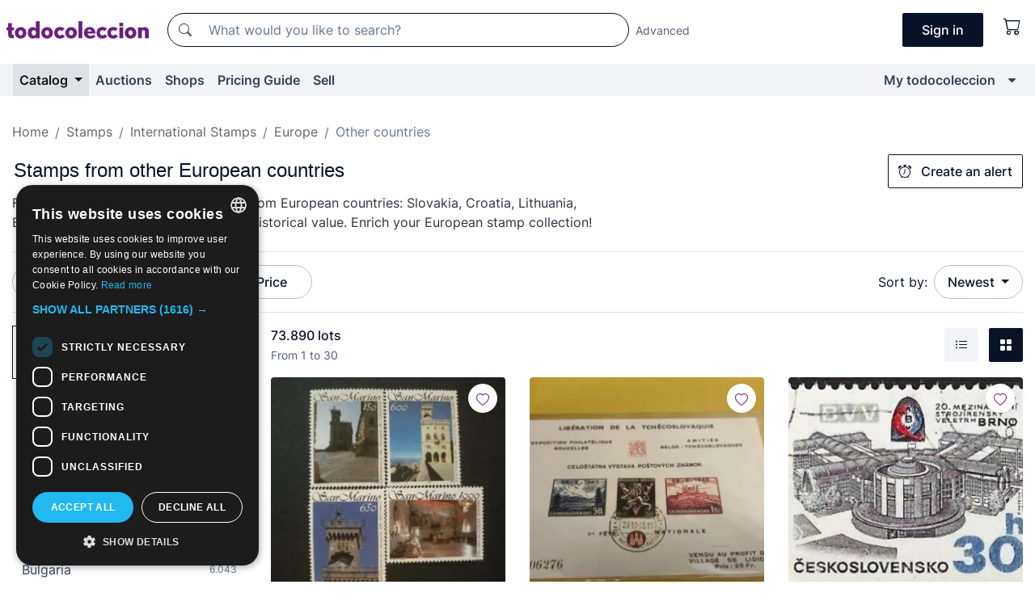

--- FILE ---
content_type: text/html;charset=UTF-8
request_url: https://en.todocoleccion.net/s/stamps-europe-other-countries
body_size: 24689
content:

<!DOCTYPE html>
<html lang="en">
<head><script>(function(w,i,g){w[g]=w[g]||[];if(typeof w[g].push=='function')w[g].push(i)})
(window,'GTM-N5BMJZR','google_tags_first_party');</script><script>(function(w,d,s,l){w[l]=w[l]||[];(function(){w[l].push(arguments);})('set', 'developer_id.dYzg1YT', true);
		w[l].push({'gtm.start':new Date().getTime(),event:'gtm.js'});var f=d.getElementsByTagName(s)[0],
		j=d.createElement(s);j.async=true;j.src='/1x4n/';
		f.parentNode.insertBefore(j,f);
		})(window,document,'script','dataLayer');</script>
<script>
if (typeof MutationObserver === 'undefined') {
var scriptTag = document.createElement('script');
scriptTag.src = "/assets/javascripts/vendor/mutationobserver.min.js";
// document.head.appendChild(scriptTag);
document.getElementsByTagName('head')[0].appendChild(scriptTag);
}
</script>
<meta http-equiv="Content-Type" content="text/html; charset=utf-8" />
<meta http-equiv="X-UA-Compatible" content="IE=edge">
<meta name="viewport" content="width=device-width, initial-scale=1">
<link rel="dns-prefetch" href="//pictures2.todocoleccion.net" />
<link rel="preconnect" href="https://assets2.todocoleccion.online" />
<link rel="preconnect" href="https://cloud10.todocoleccion.online" />
<link rel="shortcut icon" href="https://assets2.todocoleccion.online/assets/images/favicons/favicon.ico" type="image/x-icon" />
<script>
var MANGOPAY_CLIENT_ID = "todocoleccion";
var MANGOPAY_ENVIRONMENT = "PRODUCTION";
</script>
<meta name="description" content="Discover our wide online catalog of stamps from different European countries, with many offers, daily discounts and interesting auctions." />
<meta name="robots" content="index,follow" />
<meta name="apple-itunes-app" content="app-id=892347440">
<meta name="google-play-app" content="app-id=com.package.android">
<title>Stamps from other European countries | Purchase and sale on todocoleccion</title>
<link rel="stylesheet" type="text/css" href="https://assets2.todocoleccion.online/assets/stylesheets/font-inter.css?202601290908">
<link rel="stylesheet" type="text/css" href="https://assets2.todocoleccion.online/assets/stylesheets/tcbootstrap.css?202601290908" />
<link rel="stylesheet" type="text/css" href="https://assets2.todocoleccion.online/assets/stylesheets/application.css?202601290908" />
<link rel="stylesheet" type="text/css" href="https://assets2.todocoleccion.online/assets/stylesheets/zoconet-design-system.css?202601290908" />
<link rel="stylesheet" type="text/css" href="https://assets2.todocoleccion.online/assets/icons/font/bootstrap-icons.css?202601290908" />
<link rel="stylesheet" type="text/css" href="https://assets2.todocoleccion.online/assets/stylesheets/swiper.css?202601290908" />
<link rel="stylesheet" type="text/css" href="https://assets2.todocoleccion.online/assets/plugins/bootstrap-slider/bootstrap-slider.min.css?202601290908" />
<link rel="stylesheet" type="text/css" href="https://assets2.todocoleccion.online/assets/stylesheets/buscador.css?202601290908" />
<link rel="stylesheet" type="text/css" href="https://assets2.todocoleccion.online/assets/stylesheets/facetas.css?202601290908" />
<link rel="stylesheet" type="text/css" href="https://assets2.todocoleccion.online/assets/stylesheets/bootstrap-slider-custom.css?202601290908" />
<link rel="canonical" href="https://en.todocoleccion.net/s/stamps-europe-other-countries" />
<link rel="alternate" hreflang="es" href="https://www.todocoleccion.net/s/sellos-europa-otros-paises" />
<link rel="alternate" hreflang="en" href="https://en.todocoleccion.net/s/stamps-europe-other-countries" />
<link rel="alternate" hreflang="de" href="https://de.todocoleccion.net/s/briefmarken-europa-andere-lander" />
<link rel="alternate" hreflang="fr" href="https://fr.todocoleccion.net/s/timbres-europe-autres-pays" />
<link rel="alternate" hreflang="pt" href="https://pt.todocoleccion.net/s/selos-europa-outros-paises" />
<link rel="alternate" hreflang="it" href="https://it.todocoleccion.net/s/francobolli-europa-altri-paesi" />
<link rel="next" href="https://www.todocoleccion.net/s/stamps-europe-other-countries?P=2" />
<script type="text/javascript" src="https://assets2.todocoleccion.online/assets/javascripts/vendor/modernizr.js?202601290908">
</script>
<script type="text/javascript" src="https://cdn.jsdelivr.net/npm/@mangopay/vault-sdk@1.2.1/dist/umd/client.min.js"></script>
<link rel="apple-touch-icon" href="https://assets2.todocoleccion.online/assets/images/apple_touch_icons/apple-touch-icon-iphone-60x60.png">
<link rel="apple-touch-icon" sizes="60x60" href="https://assets2.todocoleccion.online/assets/images/apple_touch_icons/apple-touch-icon-ipad-76x76.png">
<link rel="apple-touch-icon" sizes="114x114" href="https://assets2.todocoleccion.online/assets/images/apple_touch_icons/apple-touch-icon-iphone-retina-120x120.png">
<link rel="apple-touch-icon" sizes="144x144" href="https://assets2.todocoleccion.online/assets/images/apple_touch_icons/apple-touch-icon-ipad-retina-152x152.png">
<meta name="apple-itunes-app" content="app-id=892347440">
<script>
var ASSETS_HOST = "https://assets2.todocoleccion.online";
var FINGERPRINT_IMAGES ="202512231041";
var FINGERPRINT_CSS ="202601290908";
</script>
<script>
dataLayer = [];
// Configuración cookieScript: Nos aseguramos que, al arrancar, por defecto estén denegadas las cookies,
// porque se nos queja Google de que ejecutamos cosas de recoplilación de datos antes de que el usuario pueda aceptar o denegar las cookies.
dataLayer.push(
'consent',
'default',
{
'ad_personalization': 'denied',
'ad_storage': 'denied',
'ad_user_data': 'denied',
'analytics_storage': 'denied',
'wait_for_update': 500
}
);
dataLayer.push({"loggedIn":false});
dataLayer.push({"esMovil":false});
dataLayer.push({"content_type":"listado"});
</script>
<script>(function(w,d,s,l,i){w[l]=w[l]||[];w[l].push({'gtm.start':
new Date().getTime(),event:'gtm.js'});var f=d.getElementsByTagName(s)[0],
j=d.createElement(s),dl=l!='dataLayer'?'&l='+l:'';j.async=true;j.src=
'https://www.googletagmanager.com/gtm.js?id='+i+dl;f.parentNode.insertBefore(j,f);
})(window,document,'script','dataLayer','GTM-N5BMJZR');</script>
<meta name="google-translate-customization" content="666371e4fcbb35ea-7d61682752185561-g881534783573c20e-15" />
<!-- CBWIRE Styles -->
<style >[wire\:loading][wire\:loading], [wire\:loading\.delay][wire\:loading\.delay], [wire\:loading\.inline-block][wire\:loading\.inline-block], [wire\:loading\.inline][wire\:loading\.inline], [wire\:loading\.block][wire\:loading\.block], [wire\:loading\.flex][wire\:loading\.flex], [wire\:loading\.table][wire\:loading\.table], [wire\:loading\.grid][wire\:loading\.grid], [wire\:loading\.inline-flex][wire\:loading\.inline-flex] {display: none;}[wire\:loading\.delay\.none][wire\:loading\.delay\.none], [wire\:loading\.delay\.shortest][wire\:loading\.delay\.shortest], [wire\:loading\.delay\.shorter][wire\:loading\.delay\.shorter], [wire\:loading\.delay\.short][wire\:loading\.delay\.short], [wire\:loading\.delay\.default][wire\:loading\.delay\.default], [wire\:loading\.delay\.long][wire\:loading\.delay\.long], [wire\:loading\.delay\.longer][wire\:loading\.delay\.longer], [wire\:loading\.delay\.longest][wire\:loading\.delay\.longest] {display: none;}[wire\:offline][wire\:offline] {display: none;}[wire\:dirty]:not(textarea):not(input):not(select) {display: none;}:root {--livewire-progress-bar-color: #2299dd;}[x-cloak] {display: none !important;}</style>
</head>
<body class="at-desktop">
<div id="wrap" class="pagina">
<span id="inicio">
</span>
<div id="header" role="banner" class="hidden-print">
<div id="cabecera" role="banner" class="hidden-print">
<div id="cabecera-top-container">
<div id="cabecera-top">
<div class="container p-0 p-md-3">
<div class="d-flex justify-content-between align-items-center">
<div class="cabecera-col col-side-user-menu">
<button wire:snapshot="&#x7b;&quot;data&quot;&#x3a;&#x7b;&#x7d;,&quot;memo&quot;&#x3a;&#x7b;&quot;id&quot;&#x3a;&quot;7423dcb0eea63b7d413b391eb7191551&quot;,&quot;name&quot;&#x3a;&quot;cabecera&#x2f;SideUserMenuButton&quot;,&quot;path&quot;&#x3a;&quot;cabecera&#x2f;SideUserMenuButton&quot;,&quot;method&quot;&#x3a;&quot;GET&quot;,&quot;children&quot;&#x3a;&#x5b;&#x5d;,&quot;scripts&quot;&#x3a;&#x5b;&#x5d;,&quot;assets&quot;&#x3a;&#x5b;&#x5d;,&quot;isolate&quot;&#x3a;false,&quot;lazyLoaded&quot;&#x3a;false,&quot;lazyIsolated&quot;&#x3a;true,&quot;errors&quot;&#x3a;&#x5b;&#x5d;,&quot;locale&quot;&#x3a;&quot;en&quot;&#x7d;,&quot;checksum&quot;&#x3a;&quot;58D45FAA3BF784BC971D7C203BEB335F16C2D9869EDBAE644843A05025DB8BDA&quot;&#x7d;" wire:effects="[]" wire:id="7423dcb0eea63b7d413b391eb7191551"
aria-controls="SideUserMenu"
aria-expanded="false"
data-toggle="modal"
data-target="#SideUserMenu"
title="Show/hide user menu"
type="button"
class="pl-5 btn-without-min-width btn btn-outline-primary"
style="border-width: 0px"
wire:click="$dispatch( 'update-side-user-menu-modal-body' )"
>
<span class="bi bi-list icon-header-menu fs-24"></span>
</button>
</div>
<div class="align-self-center d-none d-md-block logo-header">
<div id="cabecera-logo" class="mr-5 w-100">
<a
href="/"
title="todocoleccion - Purchase, sale and auction of Antiques, Art and Collectibles"
class="d-inline-block py-3 d-flex align-items-center"
>
<span class="sprite1 sprite1-logotipo_tc"></span>
<span class="sr-only">todocoleccion: purchase and sale of antiques and collectibles</span>
</a>
</div>
</div>
<div class="align-self-center order-3 ml-auto">
<div class="opciones_cab">
<ul id="cabecera-menu" class="d-flex flex-nowrap align-items-center list-inline user-isnt-loggedin">
<li id="btn-login" class="cabecera-menu-userlink list-inline-item d-none d-md-block mr-6">
<a
href="/acceder/?cod=ent&amp;encoded_back_url=true&amp;back_url=%2Fbuscador%3FRw%3D2%26sec%3Dstamps%2Deurope%2Dother%2Dcountries"
id="cabecera-menu-login-link"
title="Access to My todocoleccion"
class="btn btn-primary no-underline text-color menu-link d-inline-block act-as-link"
rel="nofollow"
>
<span>
Sign in
</span>
</a>
</li>
<li wire:snapshot="&#x7b;&quot;data&quot;&#x3a;&#x7b;&#x7d;,&quot;memo&quot;&#x3a;&#x7b;&quot;id&quot;&#x3a;&quot;60c626efeb509ed61b45595ef8fd0dd2&quot;,&quot;name&quot;&#x3a;&quot;cabecera&#x2f;SideCartMenuButton&quot;,&quot;path&quot;&#x3a;&quot;cabecera&#x2f;SideCartMenuButton&quot;,&quot;method&quot;&#x3a;&quot;GET&quot;,&quot;children&quot;&#x3a;&#x7b;&quot;60c626efeb509ed61b45595ef8fd0dd2-0&quot;&#x3a;&#x5b;&quot;span&quot;,&quot;1f7852c2b68d845817b8ae65e4989855&quot;&#x5d;&#x7d;,&quot;scripts&quot;&#x3a;&#x5b;&#x5d;,&quot;assets&quot;&#x3a;&#x5b;&#x5d;,&quot;isolate&quot;&#x3a;false,&quot;lazyLoaded&quot;&#x3a;false,&quot;lazyIsolated&quot;&#x3a;true,&quot;errors&quot;&#x3a;&#x5b;&#x5d;,&quot;locale&quot;&#x3a;&quot;en&quot;&#x7d;,&quot;checksum&quot;&#x3a;&quot;1F9050F337B5B8FEC7A1B71BC580F60F296574ECE2099E83AF489F45A24C12E8&quot;&#x7d;" wire:effects="[]" wire:id="60c626efeb509ed61b45595ef8fd0dd2" class="list-inline-item pl-4 pr-5 p-md-0 mr-md-3">
<button
title="Shopping basket"
type="button"
class="d-inline-block btn btn-ghost btn-outline-primary"
wire:click="$dispatch( 'update-side-cart-menu-modal-body' )"
>
<span wire:snapshot="&#x7b;&quot;data&quot;&#x3a;&#x7b;&quot;count&quot;&#x3a;0&#x7d;,&quot;memo&quot;&#x3a;&#x7b;&quot;id&quot;&#x3a;&quot;1f7852c2b68d845817b8ae65e4989855&quot;,&quot;name&quot;&#x3a;&quot;shared&#x2f;BasketCount&quot;,&quot;path&quot;&#x3a;&quot;shared&#x2f;BasketCount&quot;,&quot;method&quot;&#x3a;&quot;GET&quot;,&quot;children&quot;&#x3a;&#x5b;&#x5d;,&quot;scripts&quot;&#x3a;&#x5b;&#x5d;,&quot;assets&quot;&#x3a;&#x5b;&#x5d;,&quot;isolate&quot;&#x3a;true,&quot;lazyLoaded&quot;&#x3a;false,&quot;lazyIsolated&quot;&#x3a;true,&quot;errors&quot;&#x3a;&#x5b;&#x5d;,&quot;locale&quot;&#x3a;&quot;en&quot;&#x7d;,&quot;checksum&quot;&#x3a;&quot;85400678C60656E2BDB74AF8073411186BAD54BC2C2A4C6E1607D4045FE10E5D&quot;&#x7d;" wire:effects="&#x7b;&quot;listeners&quot;&#x3a;&#x5b;&quot;basket-count-updated&quot;&#x5d;&#x7d;" wire:id="1f7852c2b68d845817b8ae65e4989855">
</span>
<i class="bi icon-cabecera-menu bi-cart"></i>
</button>
</li>
</ul>
</div>
</div>
<div id="buscador-header" class="flex-grow-1 order-sm-0 order-2 py-5 p-md-3">
<div class="w-100 buscador_cab" role="search">
<form action="/buscador" method="get" name="Buscador">
<input type="hidden" name="from" value="top">
<label for="buscador-general" class="sr-only">
Buscar:
</label>
<div class="input-group buscador-general input-group-search-primary d-flex flex-row justify-content-between align-items-start flex-nowrap w-100">
<div class="input-group-prepend">
<button
class="btn"
data-testid="search-button"
type="submit"
title="Search"
>
<span class="bi bi-search"></span>
</button>
</div>
<input
type="search"
name="bu"
id="buscador-general"
value=""
class="form-control campo_buscar"
placeholder="What would you like to search?"
title="What would you like to search?"
/>
</div>
</form>
</div>
</div>
<div id="buscador-header-avanzado" class="flex-grow-1 d-none d-xl-block">
<a href="/buscador/turbo" id="buscador-avanzado-link" class="ml-0" rel="nofollow">
Advanced
</a>
</div>
</div>
</div>
</div>
</div>
<div
id="cabecera-barra"
role="navigation"
class="navbar navbar-light navbar-expand bg-gray navbar-zoconet-main "
>
<div class="container">
<ul class="nav navbar-nav w-100 justify-content-between justify-content-md-start">
<li
class="active nav-item first-item dropdown"
>
<a wire:snapshot="&#x7b;&quot;data&quot;&#x3a;&#x7b;&quot;catalogo_path&quot;&#x3a;&quot;&#x2f;s&#x2f;catalogue&quot;&#x7d;,&quot;memo&quot;&#x3a;&#x7b;&quot;id&quot;&#x3a;&quot;cf5aec6bec8ab9093f09d4b549814d85&quot;,&quot;name&quot;&#x3a;&quot;shared.cabecera.MenuCatalogoButton&quot;,&quot;path&quot;&#x3a;&quot;shared.cabecera.MenuCatalogoButton&quot;,&quot;method&quot;&#x3a;&quot;GET&quot;,&quot;children&quot;&#x3a;&#x5b;&#x5d;,&quot;scripts&quot;&#x3a;&#x5b;&#x5d;,&quot;assets&quot;&#x3a;&#x5b;&#x5d;,&quot;isolate&quot;&#x3a;false,&quot;lazyLoaded&quot;&#x3a;false,&quot;lazyIsolated&quot;&#x3a;true,&quot;errors&quot;&#x3a;&#x5b;&#x5d;,&quot;locale&quot;&#x3a;&quot;en&quot;&#x7d;,&quot;checksum&quot;&#x3a;&quot;D799525B4918EBDB95BB9F44D2351735D068AD84A02379508047988C5BDA018F&quot;&#x7d;" wire:effects="[]" wire:id="cf5aec6bec8ab9093f09d4b549814d85"
href="/s/catalogue"
title="Catalog"
class="link-to-catalogo dropdown-toggle pull-left nav-link"
data-toggle="dropdown"
role="button"
aria-haspopup="true"
aria-expanded="false"
wire:click="$dispatch( 'update-menu-catalogo-dropdown-menu' )"
>
Catalog
</a>
<div class="dropdown-menu dropdown-menu-catalogo z-index-max pt-6 pb-4">
<div wire:snapshot="&#x7b;&quot;data&quot;&#x3a;&#x7b;&quot;yet_loaded&quot;&#x3a;false,&quot;secciones&quot;&#x3a;&#x5b;&#x5d;&#x7d;,&quot;memo&quot;&#x3a;&#x7b;&quot;id&quot;&#x3a;&quot;078e70fa8a652b75f0621c93d4949e7f&quot;,&quot;name&quot;&#x3a;&quot;shared.cabecera.MenuCatalogoDropdownMenu&quot;,&quot;path&quot;&#x3a;&quot;shared.cabecera.MenuCatalogoDropdownMenu&quot;,&quot;method&quot;&#x3a;&quot;GET&quot;,&quot;children&quot;&#x3a;&#x5b;&#x5d;,&quot;scripts&quot;&#x3a;&#x5b;&#x5d;,&quot;assets&quot;&#x3a;&#x5b;&#x5d;,&quot;isolate&quot;&#x3a;false,&quot;lazyLoaded&quot;&#x3a;false,&quot;lazyIsolated&quot;&#x3a;true,&quot;errors&quot;&#x3a;&#x5b;&#x5d;,&quot;locale&quot;&#x3a;&quot;en&quot;&#x7d;,&quot;checksum&quot;&#x3a;&quot;3BF6498E90D36C43737F4E62BA9097FDD041E0BBBA0C88EF84F02B0DC6B12B71&quot;&#x7d;" wire:effects="&#x7b;&quot;listeners&quot;&#x3a;&#x5b;&quot;update-menu-catalogo-dropdown-menu&quot;&#x5d;&#x7d;" wire:id="078e70fa8a652b75f0621c93d4949e7f">
<div wire:loading>
<div class="p-4">
<i class="icon text-muted icon-spinner icon-spin"></i>
</div>
</div>
<div class="list-group">
<div class="grid-list-group-catalog">
</div>
<div>
<a
href="/s/catalogue"
class="btn btn-outline-primary btn-ghost font-weight-bold p-4"
title="All sections"
>
All sections
<i class="bi bi-arrow-right"></i>
</a>
</div>
</div>
</div>
</div>
</li>
<li
class="nav-item d-none d-md-block"
>
<a
href="/auctions"
title="Online Auctions"
class="nav-link"
>
Auctions
</a>
</li>
<li
class="nav-item d-none d-md-block"
>
<a
href="/tiendas"
title="Shops"
class="nav-link"
>
Shops
</a>
</li>
<li
class="nav-item d-none d-md-block"
>
<a
href="/pricing-guide"
title="Pricing Guide"
class="nav-link"
>
Pricing Guide
</a>
</li>
<li
class="nav-item second-item"
>
<a
href="/help/sell"
title="Sell on todocoleccion"
class="nav-link"
>
Sell
</a>
</li>
<li
class="nav-item last-item ml-sm-auto"
>
<a
href="/mitc"
title="My todocoleccion."
class="nav-link"
>
My todocoleccion
</a>
</li>
<li class="nav-item visible-md visible-lg mitc_mostrar">
<a
href="/mitc?mostrarbmtc"
title="Show My todocoleccion menu."
class="nav-link"
>
<span class="hidden">
Show My todocoleccion menu
</span><i class="icon icon-caret-down"></i>
</a>
</li>
</ul>
</div>
</div>
</div>
</div>
<div id="page-content">
<div id="page-content-fullwidth">
</div>
<div class="container">
<div id="react-breadcrumbs">
<div
class=" mt-7"
style="height: 40px"
>
<div class="swiper">
<div class="swiper-container" data-initialSlide="4">
<ul
class="
breadcrumb
flex-nowrap
swiper-wrapper
m-0
"
>
<li
class="breadcrumb-item swiper-slide"
style="width: auto"
>
<a href="/" title="Home page" class="breadcrumb-link">
<span>
Home
</span>
</a>
</li>
<li
class="breadcrumb-item swiper-slide"
style="width: auto"
>
<a href="/s/philately-stamps" title=" Stamps" class="breadcrumb-link">
<span> Stamps</span>
</a>
</li>
<li
class="breadcrumb-item swiper-slide"
style="width: auto"
>
<a href="/s/international-philately" title="International Stamps" class="breadcrumb-link">
<span>International Stamps</span>
</a>
</li>
<li
class="breadcrumb-item swiper-slide"
style="width: auto"
>
<a href="/s/stamps-europe" title="Europe" class="breadcrumb-link">
<span>Europe</span>
</a>
</li>
<li
class="active breadcrumb-item swiper-slide"
style="width: auto"
>
<span class="breadcrumb-nolink">Other countries</span>
</li>
</ul>
</div>
</div>
</div>
</div>
<script type="application/ld+json">
{"itemListElement":[{"item":{"@id":"/","name":"Home"},"position":1,"@type":"ListItem"},{"item":{"@id":"/s/philately-stamps","name":" Stamps"},"position":2,"@type":"ListItem"},{"item":{"@id":"/s/international-philately","name":"International Stamps"},"position":3,"@type":"ListItem"},{"item":{"@id":"/s/stamps-europe","name":"Europe"},"position":4,"@type":"ListItem"},{"item":{"@id":"","name":"Other countries"},"position":5,"@type":"ListItem"}],"@context":"https://schema.org","@type":"BreadcrumbList"}
</script>
<div id="layout-buscador-header" class="margin-bottom">
<div class="block-with-button-at-right mb-6">
<div>
<h1 class="h1_seccion buscador-empty_search">
<div class="buscador-_h1_seccion fs-20 font-weight-bold text-gray-900 fs-lg-24">
Stamps from other European countries
</div>
</h1>
<div class="row no-gutters">
<div class="col-12 col-sm-8">
<p class="fs-sm-16 mb-0 fs-14 text-gray-800">
Find a wide variety of antique stamps from European countries: Slovakia, Croatia, Lithuania, Estonia... each with its own charm and historical value. Enrich your European stamp collection!
</p>
</div>
</div>
</div>
<div class="hidden-xs hidden-sm button-container">
<div wire:snapshot="&#x7b;&quot;data&quot;&#x3a;&#x7b;&quot;seccion_id&quot;&#x3a;280,&quot;alert_has_been_created&quot;&#x3a;false,&quot;catalog_alert_id&quot;&#x3a;0&#x7d;,&quot;memo&quot;&#x3a;&#x7b;&quot;id&quot;&#x3a;&quot;d6debe04348c57ee0fc2b9cc79e394bd&quot;,&quot;name&quot;&#x3a;&quot;buscador&#x2f;default&#x2f;AlertButtonCatalog&quot;,&quot;path&quot;&#x3a;&quot;buscador&#x2f;default&#x2f;AlertButtonCatalog&quot;,&quot;method&quot;&#x3a;&quot;GET&quot;,&quot;children&quot;&#x3a;&#x5b;&#x5d;,&quot;scripts&quot;&#x3a;&#x5b;&#x5d;,&quot;assets&quot;&#x3a;&#x5b;&#x5d;,&quot;isolate&quot;&#x3a;false,&quot;lazyLoaded&quot;&#x3a;false,&quot;lazyIsolated&quot;&#x3a;true,&quot;errors&quot;&#x3a;&#x5b;&#x5d;,&quot;locale&quot;&#x3a;&quot;en&quot;&#x7d;,&quot;checksum&quot;&#x3a;&quot;6E36E131F4D4C955948AF9097C579E029889360C7311C2A4A47C1CBF705BDD13&quot;&#x7d;" wire:effects="&#x7b;&quot;listeners&quot;&#x3a;&#x5b;&quot;catalog-alert-was-deleted&quot;,&quot;catalog-alert-was-created&quot;&#x5d;&#x7d;" wire:id="d6debe04348c57ee0fc2b9cc79e394bd">
<button
class="btn btn-outline-primary js-crear-alerta-catalogo btn-block-only-xs"
data-nuevo-usuario-accion-tipo="1"
data-nuevo-usuario-accion-valor="280"
data-seccion="280"
wire:click="createCatalogAlert()"
wire:requirelogin
>
<i class="bi btn-icon-left bi-alarm"></i>
Create an alert
</button>
</div>
</div>
</div>
</div>
<nav class="d-sm-flex justify-content-between d-block sticky-top bg-white border-top border-bottom mb-5" id="menu-listado">
<div data-testid="buscador-default-fast_filters" class="d-sm-flex py-4 py-sm-5">
<div class="btn-group d-block d-sm-inline mr-2" role="group">
<div
id="react-BuscadorFilters"
class="button-container"
data-props="&#x7b;&quot;favourite_sellers&quot;&#x3a;&#x5b;&#x5d;,&quot;search_bean&quot;&#x3a;&#x7b;&quot;provincia&quot;&#x3a;&quot;0&quot;,&quot;seccion_subdominio&quot;&#x3a;&quot;stamps-europe-other-countries&quot;,&quot;seccion_id&quot;&#x3a;280,&quot;full_name&quot;&#x3a;null,&quot;facets_selected&quot;&#x3a;&#x5b;&#x5d;,&quot;pago_tc&quot;&#x3a;false,&quot;is_extra_auction_available&quot;&#x3a;false,&quot;horas&quot;&#x3a;&quot;0&quot;,&quot;estado&quot;&#x3a;false,&quot;catalog_path&quot;&#x3a;&quot;&#x2f;s&#x2f;catalogue&quot;,&quot;pais&quot;&#x3a;&quot;&quot;,&quot;from&quot;&#x3a;&quot;&quot;,&quot;navegacion&quot;&#x3a;&quot;g&quot;,&quot;mostrar&quot;&#x3a;&quot;t&quot;,&quot;identificador&quot;&#x3a;null,&quot;condicion&quot;&#x3a;&quot;&quot;,&quot;facets&quot;&#x3a;&#x5b;&#x5d;,&quot;tiendas&quot;&#x3a;null,&quot;is_extra_auction_tematic&quot;&#x3a;false,&quot;soloconenviogratis&quot;&#x3a;null,&quot;preciodesde&quot;&#x3a;null,&quot;orden&quot;&#x3a;&quot;r&quot;,&quot;seccion_titulo&quot;&#x3a;&quot;Other countries&quot;,&quot;preciohasta&quot;&#x3a;null,&quot;tienda&quot;&#x3a;null,&quot;filtrar_por_vendedor_favorito&quot;&#x3a;false,&quot;id_pais&quot;&#x3a;0,&quot;is_seller_or_shop_catalog&quot;&#x3a;false&#x7d;,&quot;filters_applied_count&quot;&#x3a;1,&quot;total_lots_found&quot;&#x3a;73890&#x7d;"
>
</div>
</div>
<div class="d-none d-lg-inline">
<div class="btn-group">
<div class="dropdown">
<div class="any">
<button
aria-expanded="false"
class="btn btn-filter dropdown-toggle"
data-toggle="dropdown"
data-target="dropdown-menu-sales-modality"
id="dropdown-menu-button-sales-modality"
type="button"
>
Sale modality
</button>
<div
aria-labelledby="dropdown-menu-button-sales-modality"
class="dropdown-menu"
id="dropdown-menu-sales-modality"
>
<button
class="dropdown-item"
data-obfuscated-link
data-href="/s/stamps-europe-other-countries/direct-sale"
title="Lots at direct sale"
type="button"
>
Direct Sale
</button>
<a
class="dropdown-item"
href="/s/stamps-europe-other-countries/auctions"
title="Lots at auction"
type="button"
>
Auction
</a>
<button
class="dropdown-item"
data-obfuscated-link
data-href="/s/stamps-europe-other-countries/highlights"
title="Highlights of lots"
type="button"
>
Highlights
</button>
<button
class="dropdown-item"
data-obfuscated-link
data-href="/s/stamps-europe-other-countries/on-sale"
title="Lots on sale"
type="button"
>
On sale
</button>
</div>
</div>
</div>
</div>
<div class="btn-group">
<div class="dropdown" id="modal-range-price">
<div class="any">
<button
aria-expanded="false"
class="btn btn-filter "
id="dropdown-menu-button-range-price"
type="button"
>
Price
</button>
</div>
<div
aria-labelledby="dropdown-menu-button-range-price"
class="dropdown-menu px-3"
id="buscador-default-fast_filters-modal_range_price"
data-testid="buscador-price-modal"
style="width: 380px"
>
<div class="modal-body">
<div class="mb-6">
<input
id="ex2"
type="text"
value=""
data-slider-min="0"
data-slider-max="4000"
data-slider-step="1"
data-slider-value="[0,4000]"
data-slider-tooltip="hide"
/>
</div>
<form
action="/s/stamps-europe-other-countries"
id="modal-range-price-form"
method="get"
name="RangePriceForm"
>
<div class="form-row">
<div class="form-group col-md-6">
<label for="modal-range-pricedesde">From</label>
<div class="input-group-with-icons right-icon input-group">
<input
autocomplete="off"
class="form-control"
id="modal-range-pricedesde"
inputmode="numeric"
min="0"
name="preciodesde"
placeholder="0"
step="1"
type="number"
value=""
>
<div class="input-group-append">
<span class="input-group-text"><span class="bi bi-currency-euro"></span></span>
</div>
</div>
</div>
<div class="form-group col-md-6">
<label for="modal-range-pricehasta">To</label>
<div class="input-group-with-icons right-icon input-group">
<input
autocomplete="off"
class="form-control"
id="modal-range-pricehasta"
inputmode="numeric"
min="0"
name="preciohasta"
placeholder="No limit"
step="1"
type="number"
value=""
>
<div class="input-group-append">
<span class="input-group-text"><span class="bi bi-currency-euro"></span></span>
</div>
</div>
</div>
</div>
<div id="error-precio" class="invalid-feedback">
</div>
</form>
</div>
<div class="modal-footer">
<button type="button" class="btn btn-secondary" id="dropdown-close-menu-button-range-price">
Cancel
</button>
<button type="submit" class="btn btn-primary" id="dropdown-submit-menu-button-range-price" form="modal-range-price-form">
Apply
</button>
</div>
</div>
</div>
</div>
</div>
</div>
<div class="d-none d-sm-inline py-4 py-sm-5">
<div class="d-flex align-items-center">
<label class="mr-3 my-0" id="sort-by--" for="dropdown-menu-button-sort-by--">
Sort by:
</label>
<div class="dropdown" aria-labelled-by="sort-by--">
<button
aria-expanded="false"
class="btn btn-filter dropdown-toggle"
data-testid="dropdown-menu-button-sort-by"
data-toggle="dropdown"
id="dropdown-menu-button-sort-by--"
type="button"
>
Newest
</button>
<div
aria-labelledby="dropdown-menu-button-sort-by--"
class="z-index-1020 dropdown-menu dropdown-menu-right"
data-testid="dropdown-menu-select-order-by"
>
<button class="dropdown-item active" data-href="/s/stamps-europe-other-countries" onclick="location = this.dataset.href" type="button"
>
Newest
</button>
<button class="dropdown-item" data-href="/s/stamps-europe-other-countries?O=a" onclick="location = this.dataset.href" type="button"
>
Oldest
</button>
<button class="dropdown-item" data-href="/s/stamps-europe-other-countries?O=d" onclick="location = this.dataset.href" type="button"
>
Best discounts
</button>
<button class="dropdown-item" data-href="/s/stamps-europe-other-countries?O=df" onclick="location = this.dataset.href" type="button"
>
Discounts by Due Date
</button>
<button class="dropdown-item" data-href="/s/stamps-europe-other-countries?O=c" onclick="location = this.dataset.href" type="button"
>
Most visited today
</button>
<button class="dropdown-item" data-href="/s/stamps-europe-other-countries?O=menos" onclick="location = this.dataset.href" type="button"
>
Lowest price
</button>
<button class="dropdown-item" data-href="/s/stamps-europe-other-countries?O=mas" onclick="location = this.dataset.href" type="button"
>
Highest price
</button>
<button class="dropdown-item" data-href="/s/stamps-europe-other-countries?O=seg" onclick="location = this.dataset.href" type="button"
>
Most follow-ups
</button>
</div>
</div>
</div>
</div>
</nav>
<div class="row">
<div class="col-lg-9 order-lg-2" role="main">
<div class="row mb-3 mb-md-5">
<div class="col align-self-center">
<div
class="font-weight-bold fs-16 text-gray-900"
data-testid="lotesencontrados"
>
73.890 lots
</div>
<span class="fs-14 text-gray-600">
From
1
to
30
</span>
</div>
<div class="col text-right align-self-center">
<span class="mr-3">
<button
class="btn btn btn-without-min-width btn-secondary"
data-href="/s/stamps-europe-other-countries?N=i"
data-obfuscated-link
title="See lots as a listing"
type="button"
>
<span class="bi bi-list-ul"></span>
<span class="sr-only">
List
</span>
</button>
</span>
<a
class="btn btn-primary btn btn-without-min-width btn-primary"
href="/s/stamps-europe-other-countries"
title="See lots in gallery"
>
<span class="bi bi-grid-fill"></span>
<span class="sr-only">
Gallery
</span>
</a>
</div>
</div>
<div id="buscador-lote-items-container" class="ga-track-catn1">
<div class="card-lotes-in-gallery">
<div class="card-lote card-lote-as-gallery" data-testid="34999594">
<div class="position-relative">
<div class="mb-3 mb-sm-4 position-relative">
<div class="at-corner-top-right over-stretched-link">
<div class="follow-lote-button lotes-enlaces-rapidos mr-0 mr-md-1">
<button
class="d-flex justify-content-center align-items-center text-brand bg-white border-0 rounded-circle lotes_enlaces_rapidos-button btn-circle clickeable isnt-active js-followup ga-track-click-in-poner-en-seguimiento"
id="corazon-34999594"
onClick=""
data-ajax="/api/seguimientos/create?id=34999594"
data-require-login="true"
data-id_lote="34999594" data-nuevo-usuario-accion-tipo="0"
data-nuevo-usuario-accion-valor="34999594" rel="nofollow" title="Follow"
type="button"
>
<i class="bi lotes_enlaces_rapidos-icon js-icon-seguimiento inline-block bi-heart"></i>
</button>
</div>
</div>
<picture>
<source media="(max-width: 375px)" srcset="https://cloud10.todocoleccion.online/sellos-europa/tc/2011/03/16/25418888.webp?size=165x165&crop=true" type="image/webp">
<source media="(max-width: 375px)" srcset="https://cloud10.todocoleccion.online/sellos-europa/tc/2011/03/16/25418888.jpg?size=165x165&crop=true">
<source media="(min-width: 376px)" srcset="https://cloud10.todocoleccion.online/sellos-europa/tc/2011/03/16/25418888.webp?size=292x292&crop=true" type="image/webp">
<source media="(min-width: 376px)" srcset="https://cloud10.todocoleccion.online/sellos-europa/tc/2011/03/16/25418888.jpg?size=292x292&crop=true">
<img src="https://cloud10.todocoleccion.online/sellos-europa/tc/2011/03/16/25418888.jpg?size=292x292&crop=true" title="San&#x20;Marino&#x20;1994&#x20;Ivert&#x20;1375&#x2f;8&#x20;&#x2a;&#x2a;&#x2a;&#x20;Centenario&#x20;Inauguraci&oacute;n&#x20;Palacio&#x20;del&#x20;Gobierno&#x20;-&#x20;Monumentos" alt="Stamps&#x3a;&#x20;San&#x20;Marino&#x20;1994&#x20;Ivert&#x20;1375&#x2f;8&#x20;&#x2a;&#x2a;&#x2a;&#x20;Centenario&#x20;Inauguraci&oacute;n&#x20;Palacio&#x20;del&#x20;Gobierno&#x20;-&#x20;Monumentos" width="292" height="292" class="img-fluid card-lote-main-image rounded-sm" />
</picture>
<span class="badge card-badge-lote badge-success">-20%</span>
</div>
<div>
<h2 class="mb-2">
<a
id="translated-lot-title-34999594"
href="/stamps-europe/san-marino-1994-ivert-1375-8-centenario-inauguracion-palacio-gobierno-monumentos~x34999594"
class="line-clamp fs-16 no-underline text-gray-800 font-weight-normal stretched-link ga-track-click-catn1 js-over_image js-translated-lot-titles hidden"
title="translated title"
data-id-lote="34999594" data-image-url="https://cloud10.todocoleccion.online/sellos-europa/tc/2011/03/16/25418888.webp"
>
translated title
</a>
<a
id="lot-title-34999594"
href="/stamps-europe/san-marino-1994-ivert-1375-8-centenario-inauguracion-palacio-gobierno-monumentos~x34999594"
class="line-clamp fs-16 no-underline text-gray-800 font-weight-normal stretched-link ga-track-click-catn1 js-over_image js-lot-titles"
title="San&#x20;Marino&#x20;1994&#x20;Ivert&#x20;1375&#x2f;8&#x20;&#x2a;&#x2a;&#x2a;&#x20;Centenario&#x20;Inauguraci&oacute;n&#x20;Palacio&#x20;del&#x20;Gobierno&#x20;-&#x20;Monumentos"
data-id-lote="34999594" data-image-url="https://cloud10.todocoleccion.online/sellos-europa/tc/2011/03/16/25418888.webp"
>
San Marino 1994 Ivert 1375&#x2f;8 &#x2a;&#x2a;&#x2a; Centenario Inauguraci&oacute;n Palacio del Gobierno - Monumentos
</a>
</h2>
</div>
<div id="foto34999594" class="full-size d-none d-lg-block d-xl-block"></div>
</div>
<div>
<div class="mb-3">
<span class="fs-14 text-gray-500 line-clamp-1">Stamps from other European countries</span>
</div>
<div class="d-flex align-items-center flex-wrap">
<span class="card-price fs-18 fs-lg-20 font-weight-bold text-gray-900 mr-2">
2,00 €
</span>
<strike class="card-offer-price fs-14 text-gray-600">
2,50 €
</strike>
</div>
<div class="text-gray-600 fs-14 font-weight-normal">
Accepts offers
</div>
</div>
</div><div class="card-lote card-lote-as-gallery" data-testid="436035867">
<div class="position-relative">
<div class="mb-3 mb-sm-4 position-relative">
<div class="at-corner-top-right over-stretched-link">
<div class="follow-lote-button lotes-enlaces-rapidos mr-0 mr-md-1">
<button
class="d-flex justify-content-center align-items-center text-brand bg-white border-0 rounded-circle lotes_enlaces_rapidos-button btn-circle clickeable isnt-active js-followup ga-track-click-in-poner-en-seguimiento"
id="corazon-436035867"
onClick=""
data-ajax="/api/seguimientos/create?id=436035867"
data-require-login="true"
data-id_lote="436035867" data-nuevo-usuario-accion-tipo="0"
data-nuevo-usuario-accion-valor="436035867" rel="nofollow" title="Follow"
type="button"
>
<i class="bi lotes_enlaces_rapidos-icon js-icon-seguimiento inline-block bi-heart"></i>
</button>
</div>
</div>
<picture>
<source media="(max-width: 375px)" srcset="https://cloud10.todocoleccion.online/sellos-europa/tc/2023/10/03/17/436035867_tcimg_46A36261.webp?size=165x165&crop=true" type="image/webp">
<source media="(max-width: 375px)" srcset="https://cloud10.todocoleccion.online/sellos-europa/tc/2023/10/03/17/436035867_tcimg_46A36261.jpg?size=165x165&crop=true">
<source media="(min-width: 376px)" srcset="https://cloud10.todocoleccion.online/sellos-europa/tc/2023/10/03/17/436035867_tcimg_46A36261.webp?size=292x292&crop=true" type="image/webp">
<source media="(min-width: 376px)" srcset="https://cloud10.todocoleccion.online/sellos-europa/tc/2023/10/03/17/436035867_tcimg_46A36261.jpg?size=292x292&crop=true">
<img src="https://cloud10.todocoleccion.online/sellos-europa/tc/2023/10/03/17/436035867_tcimg_46A36261.jpg?size=292x292&crop=true" title="T1&#x2f;F2&#x2f;156.&#x20;TCHEKOSLOVAQUIE&#x20;1945&#x3a;&#x20;Bloc&#x20;de&#x20;l&#x27;Exposition&#x20;Philat&eacute;lique&#x20;de&#x20;Bruxelles,&#x20;obl." alt="Stamps&#x3a;&#x20;T1&#x2f;F2&#x2f;156.&#x20;TCHEKOSLOVAQUIE&#x20;1945&#x3a;&#x20;Bloc&#x20;de&#x20;l&#x27;Exposition&#x20;Philat&eacute;lique&#x20;de&#x20;Bruxelles,&#x20;obl." width="292" height="292" class="img-fluid card-lote-main-image rounded-sm" />
</picture>
<span class="badge card-badge-lote badge-sell"><i class="bi bi-clock-history"></i> <span wire:snapshot="&#x7b;&quot;data&quot;&#x3a;&#x7b;&quot;auction_datetime_end&quot;&#x3a;&quot;February,&#x20;07&#x20;2026&#x20;19&#x3a;12&#x3a;00&#x20;&#x2b;0100&quot;&#x7d;,&quot;memo&quot;&#x3a;&#x7b;&quot;id&quot;&#x3a;&quot;11f9fd5292051cf652ff2ba43e9e0a45&quot;,&quot;name&quot;&#x3a;&quot;shared&#x2f;AuctionTimeRemaining&quot;,&quot;path&quot;&#x3a;&quot;shared&#x2f;AuctionTimeRemaining&quot;,&quot;method&quot;&#x3a;&quot;GET&quot;,&quot;children&quot;&#x3a;&#x5b;&#x5d;,&quot;scripts&quot;&#x3a;&#x5b;&#x5d;,&quot;assets&quot;&#x3a;&#x5b;&#x5d;,&quot;isolate&quot;&#x3a;false,&quot;lazyLoaded&quot;&#x3a;false,&quot;lazyIsolated&quot;&#x3a;true,&quot;errors&quot;&#x3a;&#x5b;&#x5d;,&quot;locale&quot;&#x3a;&quot;en&quot;&#x7d;,&quot;checksum&quot;&#x3a;&quot;12968FE7C4EF4B69D879159E5215B8F37B1A8E1879D1932A1915514B7E5B93E6&quot;&#x7d;" wire:effects="[]" wire:id="11f9fd5292051cf652ff2ba43e9e0a45" wire:poll.3600s.visible>
7d&nbsp;8h
</span></span>
</div>
<div>
<h2 class="mb-2">
<a
id="translated-lot-title-436035867"
href="/stamps-europe/t1-f2-156-tchekoslovaquie-1945-bloc-lexposition-philatelique-bruxelles-obl~x436035867"
class="line-clamp fs-16 no-underline text-gray-800 font-weight-normal stretched-link ga-track-click-catn1 js-over_image js-translated-lot-titles hidden"
title="translated title"
data-id-lote="436035867" data-image-url="https://cloud10.todocoleccion.online/sellos-europa/tc/2023/10/03/17/436035867_tcimg_46A36261.webp"
>
translated title
</a>
<a
id="lot-title-436035867"
href="/stamps-europe/t1-f2-156-tchekoslovaquie-1945-bloc-lexposition-philatelique-bruxelles-obl~x436035867"
class="line-clamp fs-16 no-underline text-gray-800 font-weight-normal stretched-link ga-track-click-catn1 js-over_image js-lot-titles"
title="T1&#x2f;F2&#x2f;156.&#x20;TCHEKOSLOVAQUIE&#x20;1945&#x3a;&#x20;Bloc&#x20;de&#x20;l&#x27;Exposition&#x20;Philat&eacute;lique&#x20;de&#x20;Bruxelles,&#x20;obl."
data-id-lote="436035867" data-image-url="https://cloud10.todocoleccion.online/sellos-europa/tc/2023/10/03/17/436035867_tcimg_46A36261.webp"
>
T1&#x2f;F2&#x2f;156. TCHEKOSLOVAQUIE 1945&#x3a; Bloc de l&#x27;Exposition Philat&eacute;lique de Bruxelles, obl.
</a>
</h2>
</div>
<div id="foto436035867" class="full-size d-none d-lg-block d-xl-block"></div>
</div>
<div>
<div class="mb-3">
<span class="fs-14 text-gray-500 line-clamp-1">Stamps from other European countries</span>
</div>
<div class="d-flex align-items-center flex-wrap">
<span class="card-price fs-18 fs-lg-20 font-weight-bold text-gray-900 mr-2">
6,40 €
</span>
</div>
<div class="text-gray-600 fs-14 font-weight-normal">
0 bids
</div>
</div>
</div><div class="card-lote card-lote-as-gallery" data-testid="640701014">
<div class="position-relative">
<div class="mb-3 mb-sm-4 position-relative">
<div class="at-corner-top-right over-stretched-link">
<div class="follow-lote-button lotes-enlaces-rapidos mr-0 mr-md-1">
<button
class="d-flex justify-content-center align-items-center text-brand bg-white border-0 rounded-circle lotes_enlaces_rapidos-button btn-circle clickeable isnt-active js-followup ga-track-click-in-poner-en-seguimiento"
id="corazon-640701014"
onClick=""
data-ajax="/api/seguimientos/create?id=640701014"
data-require-login="true"
data-id_lote="640701014" data-nuevo-usuario-accion-tipo="0"
data-nuevo-usuario-accion-valor="640701014" rel="nofollow" title="Follow"
type="button"
>
<i class="bi lotes_enlaces_rapidos-icon js-icon-seguimiento inline-block bi-heart"></i>
</button>
</div>
</div>
<picture>
<source media="(max-width: 375px)" srcset="https://cloud10.todocoleccion.online/sellos-europa/tc/2026/01/31/06/640701014.webp?size=165x165&crop=true" type="image/webp">
<source media="(max-width: 375px)" srcset="https://cloud10.todocoleccion.online/sellos-europa/tc/2026/01/31/06/640701014.jpg?size=165x165&crop=true">
<source media="(min-width: 376px)" srcset="https://cloud10.todocoleccion.online/sellos-europa/tc/2026/01/31/06/640701014.webp?size=292x292&crop=true" type="image/webp">
<source media="(min-width: 376px)" srcset="https://cloud10.todocoleccion.online/sellos-europa/tc/2026/01/31/06/640701014.jpg?size=292x292&crop=true">
<img src="https://cloud10.todocoleccion.online/sellos-europa/tc/2026/01/31/06/640701014.jpg?size=292x292&crop=true" title="Checoslovaquia&#x20;1978&#x20;-&#x20;Mi&#x20;2465&#x20;-&#x20;YT&#x20;2293&#x20;-&#x20;Feria&#x20;Internacional&#x20;de&#x20;Ingenier&iacute;a,&#x20;Brno" alt="Stamps&#x3a;&#x20;Checoslovaquia&#x20;1978&#x20;-&#x20;Mi&#x20;2465&#x20;-&#x20;YT&#x20;2293&#x20;-&#x20;Feria&#x20;Internacional&#x20;de&#x20;Ingenier&iacute;a,&#x20;Brno" width="292" height="292" class="img-fluid card-lote-main-image rounded-sm" />
</picture>
</div>
<div>
<h2 class="mb-2">
<a
id="translated-lot-title-640701014"
href="/stamps-europe/checoslovaquia-1978-mi-2465-yt-2293-feria-internacional-ingenieria-brno~x640701014"
class="line-clamp fs-16 no-underline text-gray-800 font-weight-normal stretched-link ga-track-click-catn1 js-over_image js-translated-lot-titles hidden"
title="translated title"
data-id-lote="640701014" data-image-url="https://cloud10.todocoleccion.online/sellos-europa/tc/2026/01/31/06/640701014.webp"
>
translated title
</a>
<a
id="lot-title-640701014"
href="/stamps-europe/checoslovaquia-1978-mi-2465-yt-2293-feria-internacional-ingenieria-brno~x640701014"
class="line-clamp fs-16 no-underline text-gray-800 font-weight-normal stretched-link ga-track-click-catn1 js-over_image js-lot-titles"
title="Checoslovaquia&#x20;1978&#x20;-&#x20;Mi&#x20;2465&#x20;-&#x20;YT&#x20;2293&#x20;-&#x20;Feria&#x20;Internacional&#x20;de&#x20;Ingenier&iacute;a,&#x20;Brno"
data-id-lote="640701014" data-image-url="https://cloud10.todocoleccion.online/sellos-europa/tc/2026/01/31/06/640701014.webp"
>
Checoslovaquia 1978 - Mi 2465 - YT 2293 - Feria Internacional de Ingenier&iacute;a, Brno
</a>
</h2>
</div>
<div id="foto640701014" class="full-size d-none d-lg-block d-xl-block"></div>
</div>
<div>
<div class="mb-3">
<span class="fs-14 text-gray-500 line-clamp-1">Stamps from other European countries</span>
</div>
<div class="d-flex align-items-center flex-wrap">
<span class="card-price fs-18 fs-lg-20 font-weight-bold text-gray-900 mr-2">
0,06 €
</span>
</div>
<div class="text-gray-600 fs-14 font-weight-normal">
Accepts offers
</div>
</div>
</div><div class="card-lote card-lote-as-gallery" data-testid="640697814">
<div class="position-relative">
<div class="mb-3 mb-sm-4 position-relative">
<div class="at-corner-top-right over-stretched-link">
<div class="follow-lote-button lotes-enlaces-rapidos mr-0 mr-md-1">
<button
class="d-flex justify-content-center align-items-center text-brand bg-white border-0 rounded-circle lotes_enlaces_rapidos-button btn-circle clickeable isnt-active js-followup ga-track-click-in-poner-en-seguimiento"
id="corazon-640697814"
onClick=""
data-ajax="/api/seguimientos/create?id=640697814"
data-require-login="true"
data-id_lote="640697814" data-nuevo-usuario-accion-tipo="0"
data-nuevo-usuario-accion-valor="640697814" rel="nofollow" title="Follow"
type="button"
>
<i class="bi lotes_enlaces_rapidos-icon js-icon-seguimiento inline-block bi-heart"></i>
</button>
</div>
</div>
<picture>
<source media="(max-width: 375px)" srcset="https://cloud10.todocoleccion.online/sellos-europa/tc/2026/01/31/05/640697814.webp?size=165x165&crop=true" type="image/webp">
<source media="(max-width: 375px)" srcset="https://cloud10.todocoleccion.online/sellos-europa/tc/2026/01/31/05/640697814.jpg?size=165x165&crop=true">
<source media="(min-width: 376px)" srcset="https://cloud10.todocoleccion.online/sellos-europa/tc/2026/01/31/05/640697814.webp?size=292x292&crop=true" type="image/webp">
<source media="(min-width: 376px)" srcset="https://cloud10.todocoleccion.online/sellos-europa/tc/2026/01/31/05/640697814.jpg?size=292x292&crop=true">
<img src="https://cloud10.todocoleccion.online/sellos-europa/tc/2026/01/31/05/640697814.jpg?size=292x292&crop=true" title="Checoslovaquia&#x20;1980&#x20;-&#x20;Mi&#x20;2595&#x20;-&#x20;YT&#x20;2420&#x20;-&#x20;D&iacute;a&#x20;del&#x20;sello&#x20;-&#x20;Paloma" alt="Stamps&#x3a;&#x20;Checoslovaquia&#x20;1980&#x20;-&#x20;Mi&#x20;2595&#x20;-&#x20;YT&#x20;2420&#x20;-&#x20;D&iacute;a&#x20;del&#x20;sello&#x20;-&#x20;Paloma" width="292" height="292" loading="lazy" class="img-fluid card-lote-main-image rounded-sm" />
</picture>
</div>
<div>
<h2 class="mb-2">
<a
id="translated-lot-title-640697814"
href="/stamps-europe/checoslovaquia-1980-mi-2595-yt-2420-dia-sello-paloma~x640697814"
class="line-clamp fs-16 no-underline text-gray-800 font-weight-normal stretched-link ga-track-click-catn1 js-over_image js-translated-lot-titles hidden"
title="translated title"
data-id-lote="640697814" data-image-url="https://cloud10.todocoleccion.online/sellos-europa/tc/2026/01/31/05/640697814.webp"
>
translated title
</a>
<a
id="lot-title-640697814"
href="/stamps-europe/checoslovaquia-1980-mi-2595-yt-2420-dia-sello-paloma~x640697814"
class="line-clamp fs-16 no-underline text-gray-800 font-weight-normal stretched-link ga-track-click-catn1 js-over_image js-lot-titles"
title="Checoslovaquia&#x20;1980&#x20;-&#x20;Mi&#x20;2595&#x20;-&#x20;YT&#x20;2420&#x20;-&#x20;D&iacute;a&#x20;del&#x20;sello&#x20;-&#x20;Paloma"
data-id-lote="640697814" data-image-url="https://cloud10.todocoleccion.online/sellos-europa/tc/2026/01/31/05/640697814.webp"
>
Checoslovaquia 1980 - Mi 2595 - YT 2420 - D&iacute;a del sello - Paloma
</a>
</h2>
</div>
<div id="foto640697814" class="full-size d-none d-lg-block d-xl-block"></div>
</div>
<div>
<div class="mb-3">
<span class="fs-14 text-gray-500 line-clamp-1">Stamps from other European countries</span>
</div>
<div class="d-flex align-items-center flex-wrap">
<span class="card-price fs-18 fs-lg-20 font-weight-bold text-gray-900 mr-2">
0,06 €
</span>
</div>
<div class="text-gray-600 fs-14 font-weight-normal">
Accepts offers
</div>
</div>
</div><div class="card-lote card-lote-as-gallery" data-testid="640697789">
<div class="position-relative">
<div class="mb-3 mb-sm-4 position-relative">
<div class="at-corner-top-right over-stretched-link">
<div class="follow-lote-button lotes-enlaces-rapidos mr-0 mr-md-1">
<button
class="d-flex justify-content-center align-items-center text-brand bg-white border-0 rounded-circle lotes_enlaces_rapidos-button btn-circle clickeable isnt-active js-followup ga-track-click-in-poner-en-seguimiento"
id="corazon-640697789"
onClick=""
data-ajax="/api/seguimientos/create?id=640697789"
data-require-login="true"
data-id_lote="640697789" data-nuevo-usuario-accion-tipo="0"
data-nuevo-usuario-accion-valor="640697789" rel="nofollow" title="Follow"
type="button"
>
<i class="bi lotes_enlaces_rapidos-icon js-icon-seguimiento inline-block bi-heart"></i>
</button>
</div>
</div>
<picture>
<source media="(max-width: 375px)" srcset="https://cloud10.todocoleccion.online/sellos-europa/tc/2026/01/31/05/640697789.webp?size=165x165&crop=true" type="image/webp">
<source media="(max-width: 375px)" srcset="https://cloud10.todocoleccion.online/sellos-europa/tc/2026/01/31/05/640697789.jpg?size=165x165&crop=true">
<source media="(min-width: 376px)" srcset="https://cloud10.todocoleccion.online/sellos-europa/tc/2026/01/31/05/640697789.webp?size=292x292&crop=true" type="image/webp">
<source media="(min-width: 376px)" srcset="https://cloud10.todocoleccion.online/sellos-europa/tc/2026/01/31/05/640697789.jpg?size=292x292&crop=true">
<img src="https://cloud10.todocoleccion.online/sellos-europa/tc/2026/01/31/05/640697789.jpg?size=292x292&crop=true" title="O&#x29;&#x20;1930&#x20;LATVIA,&#x20;RIGA,&#x20;ARMS&#x20;AND&#x20;STARS&#x20;FOR&#x20;VIDZEME&#x20;6s,&#x20;KURZEME&#x20;AND&#x20;LATGALE,&#x20;CIRCULATED&#x20;COVER&#x20;TO&#x20;DETROI" alt="Stamps&#x3a;&#x20;O&#x29;&#x20;1930&#x20;LATVIA,&#x20;RIGA,&#x20;ARMS&#x20;AND&#x20;STARS&#x20;FOR&#x20;VIDZEME&#x20;6s,&#x20;KURZEME&#x20;AND&#x20;LATGALE,&#x20;CIRCULATED&#x20;COVER&#x20;TO&#x20;DETROI" width="292" height="292" loading="lazy" class="img-fluid card-lote-main-image rounded-sm" />
</picture>
</div>
<div>
<h2 class="mb-2">
<a
id="translated-lot-title-640697789"
href="/stamps-europe/o-1930-latvia-riga-arms-and-stars-for-vidzeme-6s-kurzeme-and-latgale-circulated-cover-to-detroi~x640697789"
class="line-clamp fs-16 no-underline text-gray-800 font-weight-normal stretched-link ga-track-click-catn1 js-over_image js-translated-lot-titles hidden"
title="translated title"
data-id-lote="640697789" data-image-url="https://cloud10.todocoleccion.online/sellos-europa/tc/2026/01/31/05/640697789.webp"
>
translated title
</a>
<a
id="lot-title-640697789"
href="/stamps-europe/o-1930-latvia-riga-arms-and-stars-for-vidzeme-6s-kurzeme-and-latgale-circulated-cover-to-detroi~x640697789"
class="line-clamp fs-16 no-underline text-gray-800 font-weight-normal stretched-link ga-track-click-catn1 js-over_image js-lot-titles"
title="O&#x29;&#x20;1930&#x20;LATVIA,&#x20;RIGA,&#x20;ARMS&#x20;AND&#x20;STARS&#x20;FOR&#x20;VIDZEME&#x20;6s,&#x20;KURZEME&#x20;AND&#x20;LATGALE,&#x20;CIRCULATED&#x20;COVER&#x20;TO&#x20;DETROI"
data-id-lote="640697789" data-image-url="https://cloud10.todocoleccion.online/sellos-europa/tc/2026/01/31/05/640697789.webp"
>
O&#x29; 1930 LATVIA, RIGA, ARMS AND STARS FOR VIDZEME 6s, KURZEME AND LATGALE, CIRCULATED COVER TO DETROI
</a>
</h2>
</div>
<div id="foto640697789" class="full-size d-none d-lg-block d-xl-block"></div>
</div>
<div>
<div class="mb-3">
<span class="fs-14 text-gray-500 line-clamp-1">Stamps from other European countries</span>
</div>
<div class="d-flex align-items-center flex-wrap">
<span class="card-price fs-18 fs-lg-20 font-weight-bold text-gray-900 mr-2">
45,00 €
</span>
</div>
<div class="text-gray-600 fs-14 font-weight-normal">
Accepts offers
</div>
</div>
</div><div class="card-lote card-lote-as-gallery" data-testid="640694679">
<div class="position-relative">
<div class="mb-3 mb-sm-4 position-relative">
<div class="at-corner-top-right over-stretched-link">
<div class="follow-lote-button lotes-enlaces-rapidos mr-0 mr-md-1">
<button
class="d-flex justify-content-center align-items-center text-brand bg-white border-0 rounded-circle lotes_enlaces_rapidos-button btn-circle clickeable isnt-active js-followup ga-track-click-in-poner-en-seguimiento"
id="corazon-640694679"
onClick=""
data-ajax="/api/seguimientos/create?id=640694679"
data-require-login="true"
data-id_lote="640694679" data-nuevo-usuario-accion-tipo="0"
data-nuevo-usuario-accion-valor="640694679" rel="nofollow" title="Follow"
type="button"
>
<i class="bi lotes_enlaces_rapidos-icon js-icon-seguimiento inline-block bi-heart"></i>
</button>
</div>
</div>
<picture>
<source media="(max-width: 375px)" srcset="https://cloud10.todocoleccion.online/sellos-europa/tc/2026/01/31/05/640694679.webp?size=165x165&crop=true" type="image/webp">
<source media="(max-width: 375px)" srcset="https://cloud10.todocoleccion.online/sellos-europa/tc/2026/01/31/05/640694679.jpg?size=165x165&crop=true">
<source media="(min-width: 376px)" srcset="https://cloud10.todocoleccion.online/sellos-europa/tc/2026/01/31/05/640694679.webp?size=292x292&crop=true" type="image/webp">
<source media="(min-width: 376px)" srcset="https://cloud10.todocoleccion.online/sellos-europa/tc/2026/01/31/05/640694679.jpg?size=292x292&crop=true">
<img src="https://cloud10.todocoleccion.online/sellos-europa/tc/2026/01/31/05/640694679.jpg?size=292x292&crop=true" title="Checoslovaquia&#x20;1978&#x20;-&#x20;Mi&#x20;2469&#x20;-&#x20;YT&#x20;2297&#x20;-&#x20;Hipismo" alt="Stamps&#x3a;&#x20;Checoslovaquia&#x20;1978&#x20;-&#x20;Mi&#x20;2469&#x20;-&#x20;YT&#x20;2297&#x20;-&#x20;Hipismo" width="292" height="292" loading="lazy" class="img-fluid card-lote-main-image rounded-sm" />
</picture>
</div>
<div>
<h2 class="mb-2">
<a
id="translated-lot-title-640694679"
href="/stamps-europe/checoslovaquia-1978-mi-2469-yt-2297-hipismo~x640694679"
class="line-clamp fs-16 no-underline text-gray-800 font-weight-normal stretched-link ga-track-click-catn1 js-over_image js-translated-lot-titles hidden"
title="translated title"
data-id-lote="640694679" data-image-url="https://cloud10.todocoleccion.online/sellos-europa/tc/2026/01/31/05/640694679.webp"
>
translated title
</a>
<a
id="lot-title-640694679"
href="/stamps-europe/checoslovaquia-1978-mi-2469-yt-2297-hipismo~x640694679"
class="line-clamp fs-16 no-underline text-gray-800 font-weight-normal stretched-link ga-track-click-catn1 js-over_image js-lot-titles"
title="Checoslovaquia&#x20;1978&#x20;-&#x20;Mi&#x20;2469&#x20;-&#x20;YT&#x20;2297&#x20;-&#x20;Hipismo"
data-id-lote="640694679" data-image-url="https://cloud10.todocoleccion.online/sellos-europa/tc/2026/01/31/05/640694679.webp"
>
Checoslovaquia 1978 - Mi 2469 - YT 2297 - Hipismo
</a>
</h2>
</div>
<div id="foto640694679" class="full-size d-none d-lg-block d-xl-block"></div>
</div>
<div>
<div class="mb-3">
<span class="fs-14 text-gray-500 line-clamp-1">Stamps from other European countries</span>
</div>
<div class="d-flex align-items-center flex-wrap">
<span class="card-price fs-18 fs-lg-20 font-weight-bold text-gray-900 mr-2">
0,06 €
</span>
</div>
<div class="text-gray-600 fs-14 font-weight-normal">
Accepts offers
</div>
</div>
</div><div class="card-lote card-lote-as-gallery" data-testid="640682284">
<div class="position-relative">
<div class="mb-3 mb-sm-4 position-relative">
<div class="at-corner-top-right over-stretched-link">
<div class="follow-lote-button lotes-enlaces-rapidos mr-0 mr-md-1">
<button
class="d-flex justify-content-center align-items-center text-brand bg-white border-0 rounded-circle lotes_enlaces_rapidos-button btn-circle clickeable isnt-active js-followup ga-track-click-in-poner-en-seguimiento"
id="corazon-640682284"
onClick=""
data-ajax="/api/seguimientos/create?id=640682284"
data-require-login="true"
data-id_lote="640682284" data-nuevo-usuario-accion-tipo="0"
data-nuevo-usuario-accion-valor="640682284" rel="nofollow" title="Follow"
type="button"
>
<i class="bi lotes_enlaces_rapidos-icon js-icon-seguimiento inline-block bi-heart"></i>
</button>
</div>
</div>
<picture>
<source media="(max-width: 375px)" srcset="https://cloud10.todocoleccion.online/sellos-europa/tc/2026/01/31/04/640682284.webp?size=165x165&crop=true" type="image/webp">
<source media="(max-width: 375px)" srcset="https://cloud10.todocoleccion.online/sellos-europa/tc/2026/01/31/04/640682284.jpg?size=165x165&crop=true">
<source media="(min-width: 376px)" srcset="https://cloud10.todocoleccion.online/sellos-europa/tc/2026/01/31/04/640682284.webp?size=292x292&crop=true" type="image/webp">
<source media="(min-width: 376px)" srcset="https://cloud10.todocoleccion.online/sellos-europa/tc/2026/01/31/04/640682284.jpg?size=292x292&crop=true">
<img src="https://cloud10.todocoleccion.online/sellos-europa/tc/2026/01/31/04/640682284.jpg?size=292x292&crop=true" title="Checoslovaquia&#x20;1991&#x20;-&#x20;Mi&#x20;3094&#x20;-&#x20;YT&#x20;2895&#x20;-&#x20;Pinocho&#x20;-&#x20;MNH&#x2a;&#x2a;" alt="Stamps&#x3a;&#x20;Checoslovaquia&#x20;1991&#x20;-&#x20;Mi&#x20;3094&#x20;-&#x20;YT&#x20;2895&#x20;-&#x20;Pinocho&#x20;-&#x20;MNH&#x2a;&#x2a;" width="292" height="292" loading="lazy" class="img-fluid card-lote-main-image rounded-sm" />
</picture>
</div>
<div>
<h2 class="mb-2">
<a
id="translated-lot-title-640682284"
href="/stamps-europe/checoslovaquia-1991-mi-3094-yt-2895-pinocho-mnh~x640682284"
class="line-clamp fs-16 no-underline text-gray-800 font-weight-normal stretched-link ga-track-click-catn1 js-over_image js-translated-lot-titles hidden"
title="translated title"
data-id-lote="640682284" data-image-url="https://cloud10.todocoleccion.online/sellos-europa/tc/2026/01/31/04/640682284.webp"
>
translated title
</a>
<a
id="lot-title-640682284"
href="/stamps-europe/checoslovaquia-1991-mi-3094-yt-2895-pinocho-mnh~x640682284"
class="line-clamp fs-16 no-underline text-gray-800 font-weight-normal stretched-link ga-track-click-catn1 js-over_image js-lot-titles"
title="Checoslovaquia&#x20;1991&#x20;-&#x20;Mi&#x20;3094&#x20;-&#x20;YT&#x20;2895&#x20;-&#x20;Pinocho&#x20;-&#x20;MNH&#x2a;&#x2a;"
data-id-lote="640682284" data-image-url="https://cloud10.todocoleccion.online/sellos-europa/tc/2026/01/31/04/640682284.webp"
>
Checoslovaquia 1991 - Mi 3094 - YT 2895 - Pinocho - MNH&#x2a;&#x2a;
</a>
</h2>
</div>
<div id="foto640682284" class="full-size d-none d-lg-block d-xl-block"></div>
</div>
<div>
<div class="mb-3">
<span class="fs-14 text-gray-500 line-clamp-1">Stamps from other European countries</span>
</div>
<div class="d-flex align-items-center flex-wrap">
<span class="card-price fs-18 fs-lg-20 font-weight-bold text-gray-900 mr-2">
0,09 €
</span>
</div>
<div class="text-gray-600 fs-14 font-weight-normal">
Accepts offers
</div>
</div>
</div><div class="card-lote card-lote-as-gallery" data-testid="640673299">
<div class="position-relative">
<div class="mb-3 mb-sm-4 position-relative">
<div class="at-corner-top-right over-stretched-link">
<div class="follow-lote-button lotes-enlaces-rapidos mr-0 mr-md-1">
<button
class="d-flex justify-content-center align-items-center text-brand bg-white border-0 rounded-circle lotes_enlaces_rapidos-button btn-circle clickeable isnt-active js-followup ga-track-click-in-poner-en-seguimiento"
id="corazon-640673299"
onClick=""
data-ajax="/api/seguimientos/create?id=640673299"
data-require-login="true"
data-id_lote="640673299" data-nuevo-usuario-accion-tipo="0"
data-nuevo-usuario-accion-valor="640673299" rel="nofollow" title="Follow"
type="button"
>
<i class="bi lotes_enlaces_rapidos-icon js-icon-seguimiento inline-block bi-heart"></i>
</button>
</div>
</div>
<picture>
<source media="(max-width: 375px)" srcset="https://cloud10.todocoleccion.online/sellos-europa/tc/2026/01/31/04/640673299.webp?size=165x165&crop=true" type="image/webp">
<source media="(max-width: 375px)" srcset="https://cloud10.todocoleccion.online/sellos-europa/tc/2026/01/31/04/640673299.jpg?size=165x165&crop=true">
<source media="(min-width: 376px)" srcset="https://cloud10.todocoleccion.online/sellos-europa/tc/2026/01/31/04/640673299.webp?size=292x292&crop=true" type="image/webp">
<source media="(min-width: 376px)" srcset="https://cloud10.todocoleccion.online/sellos-europa/tc/2026/01/31/04/640673299.jpg?size=292x292&crop=true">
<img src="https://cloud10.todocoleccion.online/sellos-europa/tc/2026/01/31/04/640673299.jpg?size=292x292&crop=true" title="O&#x29;&#x20;1938&#x20;LATVIA,&#x20;RIGA,&#x20;ARMS&#x20;AND&#x20;STARS&#x20;FOR&#x20;VIDZEME,&#x20;KURZEME&#x20;AND&#x20;LATGALE,&#x20;CIRCULATED&#x20;COVER&#x20;TO&#x20;USA" alt="Stamps&#x3a;&#x20;O&#x29;&#x20;1938&#x20;LATVIA,&#x20;RIGA,&#x20;ARMS&#x20;AND&#x20;STARS&#x20;FOR&#x20;VIDZEME,&#x20;KURZEME&#x20;AND&#x20;LATGALE,&#x20;CIRCULATED&#x20;COVER&#x20;TO&#x20;USA" width="292" height="292" loading="lazy" class="img-fluid card-lote-main-image rounded-sm" />
</picture>
</div>
<div>
<h2 class="mb-2">
<a
id="translated-lot-title-640673299"
href="/stamps-europe/o-1938-latvia-riga-arms-and-stars-for-vidzeme-kurzeme-and-latgale-circulated-cover-to-usa~x640673299"
class="line-clamp fs-16 no-underline text-gray-800 font-weight-normal stretched-link ga-track-click-catn1 js-over_image js-translated-lot-titles hidden"
title="translated title"
data-id-lote="640673299" data-image-url="https://cloud10.todocoleccion.online/sellos-europa/tc/2026/01/31/04/640673299.webp"
>
translated title
</a>
<a
id="lot-title-640673299"
href="/stamps-europe/o-1938-latvia-riga-arms-and-stars-for-vidzeme-kurzeme-and-latgale-circulated-cover-to-usa~x640673299"
class="line-clamp fs-16 no-underline text-gray-800 font-weight-normal stretched-link ga-track-click-catn1 js-over_image js-lot-titles"
title="O&#x29;&#x20;1938&#x20;LATVIA,&#x20;RIGA,&#x20;ARMS&#x20;AND&#x20;STARS&#x20;FOR&#x20;VIDZEME,&#x20;KURZEME&#x20;AND&#x20;LATGALE,&#x20;CIRCULATED&#x20;COVER&#x20;TO&#x20;USA"
data-id-lote="640673299" data-image-url="https://cloud10.todocoleccion.online/sellos-europa/tc/2026/01/31/04/640673299.webp"
>
O&#x29; 1938 LATVIA, RIGA, ARMS AND STARS FOR VIDZEME, KURZEME AND LATGALE, CIRCULATED COVER TO USA
</a>
</h2>
</div>
<div id="foto640673299" class="full-size d-none d-lg-block d-xl-block"></div>
</div>
<div>
<div class="mb-3">
<span class="fs-14 text-gray-500 line-clamp-1">Stamps from other European countries</span>
</div>
<div class="d-flex align-items-center flex-wrap">
<span class="card-price fs-18 fs-lg-20 font-weight-bold text-gray-900 mr-2">
45,00 €
</span>
</div>
<div class="text-gray-600 fs-14 font-weight-normal">
Accepts offers
</div>
</div>
</div><div class="card-lote card-lote-as-gallery" data-testid="640617989">
<div class="position-relative">
<div class="mb-3 mb-sm-4 position-relative">
<div class="at-corner-top-right over-stretched-link">
<div class="follow-lote-button lotes-enlaces-rapidos mr-0 mr-md-1">
<button
class="d-flex justify-content-center align-items-center text-brand bg-white border-0 rounded-circle lotes_enlaces_rapidos-button btn-circle clickeable isnt-active js-followup ga-track-click-in-poner-en-seguimiento"
id="corazon-640617989"
onClick=""
data-ajax="/api/seguimientos/create?id=640617989"
data-require-login="true"
data-id_lote="640617989" data-nuevo-usuario-accion-tipo="0"
data-nuevo-usuario-accion-valor="640617989" rel="nofollow" title="Follow"
type="button"
>
<i class="bi lotes_enlaces_rapidos-icon js-icon-seguimiento inline-block bi-heart"></i>
</button>
</div>
</div>
<picture>
<source media="(max-width: 375px)" srcset="https://cloud10.todocoleccion.online/sellos-europa/tc/2024/07/10/19/490505572.webp?size=165x165&crop=true" type="image/webp">
<source media="(max-width: 375px)" srcset="https://cloud10.todocoleccion.online/sellos-europa/tc/2024/07/10/19/490505572.jpg?size=165x165&crop=true">
<source media="(min-width: 376px)" srcset="https://cloud10.todocoleccion.online/sellos-europa/tc/2024/07/10/19/490505572.webp?size=292x292&crop=true" type="image/webp">
<source media="(min-width: 376px)" srcset="https://cloud10.todocoleccion.online/sellos-europa/tc/2024/07/10/19/490505572.jpg?size=292x292&crop=true">
<img src="https://cloud10.todocoleccion.online/sellos-europa/tc/2024/07/10/19/490505572.jpg?size=292x292&crop=true" title="SAN&#x20;MARINO&#x20;N&ordm;&#x20;YVERT&#x20;597&#x2f;8&#x2a;&#x2a;&#x2a;&#x20;A&Ntilde;O&#x20;1961.&#x20;JORNADA&#x20;FILATELICA&#x20;SAN&#x20;MARINO-RICCIONE" alt="Stamps&#x3a;&#x20;SAN&#x20;MARINO&#x20;N&ordm;&#x20;YVERT&#x20;597&#x2f;8&#x2a;&#x2a;&#x2a;&#x20;A&Ntilde;O&#x20;1961.&#x20;JORNADA&#x20;FILATELICA&#x20;SAN&#x20;MARINO-RICCIONE" width="292" height="292" loading="lazy" class="img-fluid card-lote-main-image rounded-sm" />
</picture>
</div>
<div>
<h2 class="mb-2">
<a
id="translated-lot-title-640617989"
href="/stamps-europe/san-marino-n-yvert-597-8-ano-1961-jornada-filatelica-san-marino-riccione~x640617989"
class="line-clamp fs-16 no-underline text-gray-800 font-weight-normal stretched-link ga-track-click-catn1 js-over_image js-translated-lot-titles hidden"
title="translated title"
data-id-lote="640617989" data-image-url="https://cloud10.todocoleccion.online/sellos-europa/tc/2024/07/10/19/490505572.webp"
>
translated title
</a>
<a
id="lot-title-640617989"
href="/stamps-europe/san-marino-n-yvert-597-8-ano-1961-jornada-filatelica-san-marino-riccione~x640617989"
class="line-clamp fs-16 no-underline text-gray-800 font-weight-normal stretched-link ga-track-click-catn1 js-over_image js-lot-titles"
title="SAN&#x20;MARINO&#x20;N&ordm;&#x20;YVERT&#x20;597&#x2f;8&#x2a;&#x2a;&#x2a;&#x20;A&Ntilde;O&#x20;1961.&#x20;JORNADA&#x20;FILATELICA&#x20;SAN&#x20;MARINO-RICCIONE"
data-id-lote="640617989" data-image-url="https://cloud10.todocoleccion.online/sellos-europa/tc/2024/07/10/19/490505572.webp"
>
SAN MARINO N&ordm; YVERT 597&#x2f;8&#x2a;&#x2a;&#x2a; A&Ntilde;O 1961. JORNADA FILATELICA SAN MARINO-RICCIONE
</a>
</h2>
</div>
<div id="foto640617989" class="full-size d-none d-lg-block d-xl-block"></div>
</div>
<div>
<div class="mb-3">
<span class="fs-14 text-gray-500 line-clamp-1">Stamps from other European countries</span>
</div>
<div class="d-flex align-items-center flex-wrap">
<span class="card-price fs-18 fs-lg-20 font-weight-bold text-gray-900 mr-2">
0,40 €
</span>
</div>
</div>
</div><div class="card-lote card-lote-as-gallery" data-testid="640617424">
<div class="position-relative">
<div class="mb-3 mb-sm-4 position-relative">
<div class="at-corner-top-right over-stretched-link">
<div class="follow-lote-button lotes-enlaces-rapidos mr-0 mr-md-1">
<button
class="d-flex justify-content-center align-items-center text-brand bg-white border-0 rounded-circle lotes_enlaces_rapidos-button btn-circle clickeable isnt-active js-followup ga-track-click-in-poner-en-seguimiento"
id="corazon-640617424"
onClick=""
data-ajax="/api/seguimientos/create?id=640617424"
data-require-login="true"
data-id_lote="640617424" data-nuevo-usuario-accion-tipo="0"
data-nuevo-usuario-accion-valor="640617424" rel="nofollow" title="Follow"
type="button"
>
<i class="bi lotes_enlaces_rapidos-icon js-icon-seguimiento inline-block bi-heart"></i>
</button>
</div>
</div>
<picture>
<source media="(max-width: 375px)" srcset="https://cloud10.todocoleccion.online/sellos-europa/tc/2024/06/25/23/488165397.webp?size=165x165&crop=true" type="image/webp">
<source media="(max-width: 375px)" srcset="https://cloud10.todocoleccion.online/sellos-europa/tc/2024/06/25/23/488165397.jpg?size=165x165&crop=true">
<source media="(min-width: 376px)" srcset="https://cloud10.todocoleccion.online/sellos-europa/tc/2024/06/25/23/488165397.webp?size=292x292&crop=true" type="image/webp">
<source media="(min-width: 376px)" srcset="https://cloud10.todocoleccion.online/sellos-europa/tc/2024/06/25/23/488165397.jpg?size=292x292&crop=true">
<img src="https://cloud10.todocoleccion.online/sellos-europa/tc/2024/06/25/23/488165397.jpg?size=292x292&crop=true" title="SAN&#x20;MARINO&#x20;N&ordm;&#x20;YVERT&#x20;599&#x2f;3&#x2a;&#x2a;&#x2a;&#x20;A&Ntilde;O&#x20;1963.&#x20;FAUNA.&#x20;MARIPOSAS" alt="Stamps&#x3a;&#x20;SAN&#x20;MARINO&#x20;N&ordm;&#x20;YVERT&#x20;599&#x2f;3&#x2a;&#x2a;&#x2a;&#x20;A&Ntilde;O&#x20;1963.&#x20;FAUNA.&#x20;MARIPOSAS" width="292" height="292" loading="lazy" class="img-fluid card-lote-main-image rounded-sm" />
</picture>
</div>
<div>
<h2 class="mb-2">
<a
id="translated-lot-title-640617424"
href="/stamps-europe/san-marino-n-yvert-599-3-ano-1963-fauna-mariposas~x640617424"
class="line-clamp fs-16 no-underline text-gray-800 font-weight-normal stretched-link ga-track-click-catn1 js-over_image js-translated-lot-titles hidden"
title="translated title"
data-id-lote="640617424" data-image-url="https://cloud10.todocoleccion.online/sellos-europa/tc/2024/06/25/23/488165397.webp"
>
translated title
</a>
<a
id="lot-title-640617424"
href="/stamps-europe/san-marino-n-yvert-599-3-ano-1963-fauna-mariposas~x640617424"
class="line-clamp fs-16 no-underline text-gray-800 font-weight-normal stretched-link ga-track-click-catn1 js-over_image js-lot-titles"
title="SAN&#x20;MARINO&#x20;N&ordm;&#x20;YVERT&#x20;599&#x2f;3&#x2a;&#x2a;&#x2a;&#x20;A&Ntilde;O&#x20;1963.&#x20;FAUNA.&#x20;MARIPOSAS"
data-id-lote="640617424" data-image-url="https://cloud10.todocoleccion.online/sellos-europa/tc/2024/06/25/23/488165397.webp"
>
SAN MARINO N&ordm; YVERT 599&#x2f;3&#x2a;&#x2a;&#x2a; A&Ntilde;O 1963. FAUNA. MARIPOSAS
</a>
</h2>
</div>
<div id="foto640617424" class="full-size d-none d-lg-block d-xl-block"></div>
</div>
<div>
<div class="mb-3">
<span class="fs-14 text-gray-500 line-clamp-1">Stamps from other European countries</span>
</div>
<div class="d-flex align-items-center flex-wrap">
<span class="card-price fs-18 fs-lg-20 font-weight-bold text-gray-900 mr-2">
1,30 €
</span>
</div>
</div>
</div><div class="card-lote card-lote-as-gallery" data-testid="640617184">
<div class="position-relative">
<div class="mb-3 mb-sm-4 position-relative">
<div class="at-corner-top-right over-stretched-link">
<div class="follow-lote-button lotes-enlaces-rapidos mr-0 mr-md-1">
<button
class="d-flex justify-content-center align-items-center text-brand bg-white border-0 rounded-circle lotes_enlaces_rapidos-button btn-circle clickeable isnt-active js-followup ga-track-click-in-poner-en-seguimiento"
id="corazon-640617184"
onClick=""
data-ajax="/api/seguimientos/create?id=640617184"
data-require-login="true"
data-id_lote="640617184" data-nuevo-usuario-accion-tipo="0"
data-nuevo-usuario-accion-valor="640617184" rel="nofollow" title="Follow"
type="button"
>
<i class="bi lotes_enlaces_rapidos-icon js-icon-seguimiento inline-block bi-heart"></i>
</button>
</div>
</div>
<picture>
<source media="(max-width: 375px)" srcset="https://cloud10.todocoleccion.online/sellos-europa/tc/2026/01/31/00/640617184_tcimg_A2BF9091.webp?size=165x165&crop=true" type="image/webp">
<source media="(max-width: 375px)" srcset="https://cloud10.todocoleccion.online/sellos-europa/tc/2026/01/31/00/640617184_tcimg_A2BF9091.jpg?size=165x165&crop=true">
<source media="(min-width: 376px)" srcset="https://cloud10.todocoleccion.online/sellos-europa/tc/2026/01/31/00/640617184_tcimg_A2BF9091.webp?size=292x292&crop=true" type="image/webp">
<source media="(min-width: 376px)" srcset="https://cloud10.todocoleccion.online/sellos-europa/tc/2026/01/31/00/640617184_tcimg_A2BF9091.jpg?size=292x292&crop=true">
<img src="https://cloud10.todocoleccion.online/sellos-europa/tc/2026/01/31/00/640617184_tcimg_A2BF9091.jpg?size=292x292&crop=true" title="ALBANIA,&#x20;HOJA&#x20;BLOQUE&#x20;Ivert&#x20;32&#x20;-&#x20;ANIVERSARIO&#x20;DEL&#x20;NACIMIENTO&#x20;DE&#x20;MIGUEL&#x20;ANGEL..&#x20;MNH." alt="Stamps&#x3a;&#x20;ALBANIA,&#x20;HOJA&#x20;BLOQUE&#x20;Ivert&#x20;32&#x20;-&#x20;ANIVERSARIO&#x20;DEL&#x20;NACIMIENTO&#x20;DE&#x20;MIGUEL&#x20;ANGEL..&#x20;MNH." width="292" height="292" loading="lazy" class="img-fluid card-lote-main-image rounded-sm" />
</picture>
</div>
<div>
<h2 class="mb-2">
<a
id="translated-lot-title-640617184"
href="/stamps-europe/albania-hoja-bloque-ivert-32-aniversario-nacimiento-miguel-angel-mnh~x640617184"
class="line-clamp fs-16 no-underline text-gray-800 font-weight-normal stretched-link ga-track-click-catn1 js-over_image js-translated-lot-titles hidden"
title="translated title"
data-id-lote="640617184" data-image-url="https://cloud10.todocoleccion.online/sellos-europa/tc/2026/01/31/00/640617184_tcimg_A2BF9091.webp"
>
translated title
</a>
<a
id="lot-title-640617184"
href="/stamps-europe/albania-hoja-bloque-ivert-32-aniversario-nacimiento-miguel-angel-mnh~x640617184"
class="line-clamp fs-16 no-underline text-gray-800 font-weight-normal stretched-link ga-track-click-catn1 js-over_image js-lot-titles"
title="ALBANIA,&#x20;HOJA&#x20;BLOQUE&#x20;Ivert&#x20;32&#x20;-&#x20;ANIVERSARIO&#x20;DEL&#x20;NACIMIENTO&#x20;DE&#x20;MIGUEL&#x20;ANGEL..&#x20;MNH."
data-id-lote="640617184" data-image-url="https://cloud10.todocoleccion.online/sellos-europa/tc/2026/01/31/00/640617184_tcimg_A2BF9091.webp"
>
ALBANIA, HOJA BLOQUE Ivert 32 - ANIVERSARIO DEL NACIMIENTO DE MIGUEL ANGEL.. MNH.
</a>
</h2>
</div>
<div id="foto640617184" class="full-size d-none d-lg-block d-xl-block"></div>
</div>
<div>
<div class="mb-3">
<span class="fs-14 text-gray-500 line-clamp-1">Stamps from other European countries</span>
</div>
<div class="d-flex align-items-center flex-wrap">
<span class="card-price fs-18 fs-lg-20 font-weight-bold text-gray-900 mr-2">
1,20 €
</span>
</div>
<div class="text-gray-600 fs-14 font-weight-normal">
Accepts offers
</div>
</div>
</div><div class="card-lote card-lote-as-gallery" data-testid="640616359">
<div class="position-relative">
<div class="mb-3 mb-sm-4 position-relative">
<div class="at-corner-top-right over-stretched-link">
<div class="follow-lote-button lotes-enlaces-rapidos mr-0 mr-md-1">
<button
class="d-flex justify-content-center align-items-center text-brand bg-white border-0 rounded-circle lotes_enlaces_rapidos-button btn-circle clickeable isnt-active js-followup ga-track-click-in-poner-en-seguimiento"
id="corazon-640616359"
onClick=""
data-ajax="/api/seguimientos/create?id=640616359"
data-require-login="true"
data-id_lote="640616359" data-nuevo-usuario-accion-tipo="0"
data-nuevo-usuario-accion-valor="640616359" rel="nofollow" title="Follow"
type="button"
>
<i class="bi lotes_enlaces_rapidos-icon js-icon-seguimiento inline-block bi-heart"></i>
</button>
</div>
</div>
<picture>
<source media="(max-width: 375px)" srcset="https://cloud10.todocoleccion.online/sellos-europa/tc/2019/02/10/23/150697622.webp?size=165x165&crop=true" type="image/webp">
<source media="(max-width: 375px)" srcset="https://cloud10.todocoleccion.online/sellos-europa/tc/2019/02/10/23/150697622.jpg?size=165x165&crop=true">
<source media="(min-width: 376px)" srcset="https://cloud10.todocoleccion.online/sellos-europa/tc/2019/02/10/23/150697622.webp?size=292x292&crop=true" type="image/webp">
<source media="(min-width: 376px)" srcset="https://cloud10.todocoleccion.online/sellos-europa/tc/2019/02/10/23/150697622.jpg?size=292x292&crop=true">
<img src="https://cloud10.todocoleccion.online/sellos-europa/tc/2019/02/10/23/150697622.jpg?size=292x292&crop=true" title="SAN&#x20;MARINO&#x20;N&ordm;&#x20;YVERT&#x20;1029&#x2a;&#x2a;&#x2a;&#x20;A&Ntilde;O&#x20;1981.&#x20;GRAN&#x20;PREMIO&#x20;CICLISTA&#x20;DE&#x20;SAN&#x20;MARINO" alt="Stamps&#x3a;&#x20;SAN&#x20;MARINO&#x20;N&ordm;&#x20;YVERT&#x20;1029&#x2a;&#x2a;&#x2a;&#x20;A&Ntilde;O&#x20;1981.&#x20;GRAN&#x20;PREMIO&#x20;CICLISTA&#x20;DE&#x20;SAN&#x20;MARINO" width="292" height="292" loading="lazy" class="img-fluid card-lote-main-image rounded-sm" />
</picture>
</div>
<div>
<h2 class="mb-2">
<a
id="translated-lot-title-640616359"
href="/stamps-europe/san-marino-n-yvert-1029-ano-1981-gran-premio-ciclista-san-marino~x640616359"
class="line-clamp fs-16 no-underline text-gray-800 font-weight-normal stretched-link ga-track-click-catn1 js-over_image js-translated-lot-titles hidden"
title="translated title"
data-id-lote="640616359" data-image-url="https://cloud10.todocoleccion.online/sellos-europa/tc/2019/02/10/23/150697622.webp"
>
translated title
</a>
<a
id="lot-title-640616359"
href="/stamps-europe/san-marino-n-yvert-1029-ano-1981-gran-premio-ciclista-san-marino~x640616359"
class="line-clamp fs-16 no-underline text-gray-800 font-weight-normal stretched-link ga-track-click-catn1 js-over_image js-lot-titles"
title="SAN&#x20;MARINO&#x20;N&ordm;&#x20;YVERT&#x20;1029&#x2a;&#x2a;&#x2a;&#x20;A&Ntilde;O&#x20;1981.&#x20;GRAN&#x20;PREMIO&#x20;CICLISTA&#x20;DE&#x20;SAN&#x20;MARINO"
data-id-lote="640616359" data-image-url="https://cloud10.todocoleccion.online/sellos-europa/tc/2019/02/10/23/150697622.webp"
>
SAN MARINO N&ordm; YVERT 1029&#x2a;&#x2a;&#x2a; A&Ntilde;O 1981. GRAN PREMIO CICLISTA DE SAN MARINO
</a>
</h2>
</div>
<div id="foto640616359" class="full-size d-none d-lg-block d-xl-block"></div>
</div>
<div>
<div class="mb-3">
<span class="fs-14 text-gray-500 line-clamp-1">Stamps from other European countries</span>
</div>
<div class="d-flex align-items-center flex-wrap">
<span class="card-price fs-18 fs-lg-20 font-weight-bold text-gray-900 mr-2">
0,30 €
</span>
</div>
</div>
</div><div class="card-lote card-lote-as-gallery" data-testid="640616239">
<div class="position-relative">
<div class="mb-3 mb-sm-4 position-relative">
<div class="at-corner-top-right over-stretched-link">
<div class="follow-lote-button lotes-enlaces-rapidos mr-0 mr-md-1">
<button
class="d-flex justify-content-center align-items-center text-brand bg-white border-0 rounded-circle lotes_enlaces_rapidos-button btn-circle clickeable isnt-active js-followup ga-track-click-in-poner-en-seguimiento"
id="corazon-640616239"
onClick=""
data-ajax="/api/seguimientos/create?id=640616239"
data-require-login="true"
data-id_lote="640616239" data-nuevo-usuario-accion-tipo="0"
data-nuevo-usuario-accion-valor="640616239" rel="nofollow" title="Follow"
type="button"
>
<i class="bi lotes_enlaces_rapidos-icon js-icon-seguimiento inline-block bi-heart"></i>
</button>
</div>
</div>
<picture>
<source media="(max-width: 375px)" srcset="https://cloud10.todocoleccion.online/sellos-europa/tc/2021/11/13/18/300422353.webp?size=165x165&crop=true" type="image/webp">
<source media="(max-width: 375px)" srcset="https://cloud10.todocoleccion.online/sellos-europa/tc/2021/11/13/18/300422353.jpg?size=165x165&crop=true">
<source media="(min-width: 376px)" srcset="https://cloud10.todocoleccion.online/sellos-europa/tc/2021/11/13/18/300422353.webp?size=292x292&crop=true" type="image/webp">
<source media="(min-width: 376px)" srcset="https://cloud10.todocoleccion.online/sellos-europa/tc/2021/11/13/18/300422353.jpg?size=292x292&crop=true">
<img src="https://cloud10.todocoleccion.online/sellos-europa/tc/2021/11/13/18/300422353.jpg?size=292x292&crop=true" title="GUYANA&#x20;2010,&#x20;Campeonato&#x20;Mundial&#x20;de&#x20;F&uacute;tbol&#x20;Sud&aacute;frica&#x20;2010&#x20;Gol&#x20;de&#x20;Iniesta.&#x20;MNH." alt="Stamps&#x3a;&#x20;GUYANA&#x20;2010,&#x20;Campeonato&#x20;Mundial&#x20;de&#x20;F&uacute;tbol&#x20;Sud&aacute;frica&#x20;2010&#x20;Gol&#x20;de&#x20;Iniesta.&#x20;MNH." width="292" height="292" loading="lazy" class="img-fluid card-lote-main-image rounded-sm" />
</picture>
</div>
<div>
<h2 class="mb-2">
<a
id="translated-lot-title-640616239"
href="/stamps-europe/guyana-2010-campeonato-mundial-futbol-sudafrica-2010-gol-iniesta-mnh~x640616239"
class="line-clamp fs-16 no-underline text-gray-800 font-weight-normal stretched-link ga-track-click-catn1 js-over_image js-translated-lot-titles hidden"
title="translated title"
data-id-lote="640616239" data-image-url="https://cloud10.todocoleccion.online/sellos-europa/tc/2021/11/13/18/300422353.webp"
>
translated title
</a>
<a
id="lot-title-640616239"
href="/stamps-europe/guyana-2010-campeonato-mundial-futbol-sudafrica-2010-gol-iniesta-mnh~x640616239"
class="line-clamp fs-16 no-underline text-gray-800 font-weight-normal stretched-link ga-track-click-catn1 js-over_image js-lot-titles"
title="GUYANA&#x20;2010,&#x20;Campeonato&#x20;Mundial&#x20;de&#x20;F&uacute;tbol&#x20;Sud&aacute;frica&#x20;2010&#x20;Gol&#x20;de&#x20;Iniesta.&#x20;MNH."
data-id-lote="640616239" data-image-url="https://cloud10.todocoleccion.online/sellos-europa/tc/2021/11/13/18/300422353.webp"
>
GUYANA 2010, Campeonato Mundial de F&uacute;tbol Sud&aacute;frica 2010 Gol de Iniesta. MNH.
</a>
</h2>
</div>
<div id="foto640616239" class="full-size d-none d-lg-block d-xl-block"></div>
</div>
<div>
<div class="mb-3">
<span class="fs-14 text-gray-500 line-clamp-1">Stamps from other European countries</span>
</div>
<div class="d-flex align-items-center flex-wrap">
<span class="card-price fs-18 fs-lg-20 font-weight-bold text-gray-900 mr-2">
1,75 €
</span>
</div>
<div class="text-gray-600 fs-14 font-weight-normal">
Accepts offers
</div>
</div>
</div><div class="card-lote card-lote-as-gallery" data-testid="640616214">
<div class="position-relative">
<div class="mb-3 mb-sm-4 position-relative">
<div class="at-corner-top-right over-stretched-link">
<div class="follow-lote-button lotes-enlaces-rapidos mr-0 mr-md-1">
<button
class="d-flex justify-content-center align-items-center text-brand bg-white border-0 rounded-circle lotes_enlaces_rapidos-button btn-circle clickeable isnt-active js-followup ga-track-click-in-poner-en-seguimiento"
id="corazon-640616214"
onClick=""
data-ajax="/api/seguimientos/create?id=640616214"
data-require-login="true"
data-id_lote="640616214" data-nuevo-usuario-accion-tipo="0"
data-nuevo-usuario-accion-valor="640616214" rel="nofollow" title="Follow"
type="button"
>
<i class="bi lotes_enlaces_rapidos-icon js-icon-seguimiento inline-block bi-heart"></i>
</button>
</div>
</div>
<picture>
<source media="(max-width: 375px)" srcset="https://cloud10.todocoleccion.online/sellos-europa/tc/2012/12/16/34706162.webp?size=165x165&crop=true" type="image/webp">
<source media="(max-width: 375px)" srcset="https://cloud10.todocoleccion.online/sellos-europa/tc/2012/12/16/34706162.jpg?size=165x165&crop=true">
<source media="(min-width: 376px)" srcset="https://cloud10.todocoleccion.online/sellos-europa/tc/2012/12/16/34706162.webp?size=292x292&crop=true" type="image/webp">
<source media="(min-width: 376px)" srcset="https://cloud10.todocoleccion.online/sellos-europa/tc/2012/12/16/34706162.jpg?size=292x292&crop=true">
<img src="https://cloud10.todocoleccion.online/sellos-europa/tc/2012/12/16/34706162.jpg?size=292x292&crop=true" title="SAN&#x20;MARINO&#x20;N&ordm;&#x20;YVERT&#x20;655&#x2f;8&#x2a;&#x2a;&#x2a;&#x20;A&Ntilde;O&#x20;1965.&#x20;7&ordm;&#x20;CENTENARIO&#x20;NACIMIENTO&#x20;DANTE&#x20;ALIGHIERI" alt="Stamps&#x3a;&#x20;SAN&#x20;MARINO&#x20;N&ordm;&#x20;YVERT&#x20;655&#x2f;8&#x2a;&#x2a;&#x2a;&#x20;A&Ntilde;O&#x20;1965.&#x20;7&ordm;&#x20;CENTENARIO&#x20;NACIMIENTO&#x20;DANTE&#x20;ALIGHIERI" width="292" height="292" loading="lazy" class="img-fluid card-lote-main-image rounded-sm" />
</picture>
</div>
<div>
<h2 class="mb-2">
<a
id="translated-lot-title-640616214"
href="/stamps-europe/san-marino-n-yvert-655-8-ano-1965-7-centenario-nacimiento-dante-alighieri~x640616214"
class="line-clamp fs-16 no-underline text-gray-800 font-weight-normal stretched-link ga-track-click-catn1 js-over_image js-translated-lot-titles hidden"
title="translated title"
data-id-lote="640616214" data-image-url="https://cloud10.todocoleccion.online/sellos-europa/tc/2012/12/16/34706162.webp"
>
translated title
</a>
<a
id="lot-title-640616214"
href="/stamps-europe/san-marino-n-yvert-655-8-ano-1965-7-centenario-nacimiento-dante-alighieri~x640616214"
class="line-clamp fs-16 no-underline text-gray-800 font-weight-normal stretched-link ga-track-click-catn1 js-over_image js-lot-titles"
title="SAN&#x20;MARINO&#x20;N&ordm;&#x20;YVERT&#x20;655&#x2f;8&#x2a;&#x2a;&#x2a;&#x20;A&Ntilde;O&#x20;1965.&#x20;7&ordm;&#x20;CENTENARIO&#x20;NACIMIENTO&#x20;DANTE&#x20;ALIGHIERI"
data-id-lote="640616214" data-image-url="https://cloud10.todocoleccion.online/sellos-europa/tc/2012/12/16/34706162.webp"
>
SAN MARINO N&ordm; YVERT 655&#x2f;8&#x2a;&#x2a;&#x2a; A&Ntilde;O 1965. 7&ordm; CENTENARIO NACIMIENTO DANTE ALIGHIERI
</a>
</h2>
</div>
<div id="foto640616214" class="full-size d-none d-lg-block d-xl-block"></div>
</div>
<div>
<div class="mb-3">
<span class="fs-14 text-gray-500 line-clamp-1">Stamps from other European countries</span>
</div>
<div class="d-flex align-items-center flex-wrap">
<span class="card-price fs-18 fs-lg-20 font-weight-bold text-gray-900 mr-2">
0,75 €
</span>
</div>
</div>
</div><div class="card-lote card-lote-as-gallery" data-testid="640616169">
<div class="position-relative">
<div class="mb-3 mb-sm-4 position-relative">
<div class="at-corner-top-right over-stretched-link">
<div class="follow-lote-button lotes-enlaces-rapidos mr-0 mr-md-1">
<button
class="d-flex justify-content-center align-items-center text-brand bg-white border-0 rounded-circle lotes_enlaces_rapidos-button btn-circle clickeable isnt-active js-followup ga-track-click-in-poner-en-seguimiento"
id="corazon-640616169"
onClick=""
data-ajax="/api/seguimientos/create?id=640616169"
data-require-login="true"
data-id_lote="640616169" data-nuevo-usuario-accion-tipo="0"
data-nuevo-usuario-accion-valor="640616169" rel="nofollow" title="Follow"
type="button"
>
<i class="bi lotes_enlaces_rapidos-icon js-icon-seguimiento inline-block bi-heart"></i>
</button>
</div>
</div>
<picture>
<source media="(max-width: 375px)" srcset="https://cloud10.todocoleccion.online/sellos-europa/tc/2010/11/26/23034132.webp?size=165x165&crop=true" type="image/webp">
<source media="(max-width: 375px)" srcset="https://cloud10.todocoleccion.online/sellos-europa/tc/2010/11/26/23034132.jpg?size=165x165&crop=true">
<source media="(min-width: 376px)" srcset="https://cloud10.todocoleccion.online/sellos-europa/tc/2010/11/26/23034132.webp?size=292x292&crop=true" type="image/webp">
<source media="(min-width: 376px)" srcset="https://cloud10.todocoleccion.online/sellos-europa/tc/2010/11/26/23034132.jpg?size=292x292&crop=true">
<img src="https://cloud10.todocoleccion.online/sellos-europa/tc/2010/11/26/23034132.jpg?size=292x292&crop=true" title="SAN&#x20;MARINO&#x20;N&ordm;&#x20;YVERT&#x20;791&#x2f;0&#x2a;&#x2a;&#x2a;&#x20;A&Ntilde;O&#x20;1971.&#x20;FLORES" alt="Stamps&#x3a;&#x20;SAN&#x20;MARINO&#x20;N&ordm;&#x20;YVERT&#x20;791&#x2f;0&#x2a;&#x2a;&#x2a;&#x20;A&Ntilde;O&#x20;1971.&#x20;FLORES" width="292" height="292" loading="lazy" class="img-fluid card-lote-main-image rounded-sm" />
</picture>
</div>
<div>
<h2 class="mb-2">
<a
id="translated-lot-title-640616169"
href="/stamps-europe/san-marino-n-yvert-791-0-ano-1971-flores~x640616169"
class="line-clamp fs-16 no-underline text-gray-800 font-weight-normal stretched-link ga-track-click-catn1 js-over_image js-translated-lot-titles hidden"
title="translated title"
data-id-lote="640616169" data-image-url="https://cloud10.todocoleccion.online/sellos-europa/tc/2010/11/26/23034132.webp"
>
translated title
</a>
<a
id="lot-title-640616169"
href="/stamps-europe/san-marino-n-yvert-791-0-ano-1971-flores~x640616169"
class="line-clamp fs-16 no-underline text-gray-800 font-weight-normal stretched-link ga-track-click-catn1 js-over_image js-lot-titles"
title="SAN&#x20;MARINO&#x20;N&ordm;&#x20;YVERT&#x20;791&#x2f;0&#x2a;&#x2a;&#x2a;&#x20;A&Ntilde;O&#x20;1971.&#x20;FLORES"
data-id-lote="640616169" data-image-url="https://cloud10.todocoleccion.online/sellos-europa/tc/2010/11/26/23034132.webp"
>
SAN MARINO N&ordm; YVERT 791&#x2f;0&#x2a;&#x2a;&#x2a; A&Ntilde;O 1971. FLORES
</a>
</h2>
</div>
<div id="foto640616169" class="full-size d-none d-lg-block d-xl-block"></div>
</div>
<div>
<div class="mb-3">
<span class="fs-14 text-gray-500 line-clamp-1">Stamps from other European countries</span>
</div>
<div class="d-flex align-items-center flex-wrap">
<span class="card-price fs-18 fs-lg-20 font-weight-bold text-gray-900 mr-2">
1,20 €
</span>
</div>
</div>
</div><div class="card-lote card-lote-as-gallery" data-testid="640614309">
<div class="position-relative">
<div class="mb-3 mb-sm-4 position-relative">
<div class="at-corner-top-right over-stretched-link">
<div class="follow-lote-button lotes-enlaces-rapidos mr-0 mr-md-1">
<button
class="d-flex justify-content-center align-items-center text-brand bg-white border-0 rounded-circle lotes_enlaces_rapidos-button btn-circle clickeable isnt-active js-followup ga-track-click-in-poner-en-seguimiento"
id="corazon-640614309"
onClick=""
data-ajax="/api/seguimientos/create?id=640614309"
data-require-login="true"
data-id_lote="640614309" data-nuevo-usuario-accion-tipo="0"
data-nuevo-usuario-accion-valor="640614309" rel="nofollow" title="Follow"
type="button"
>
<i class="bi lotes_enlaces_rapidos-icon js-icon-seguimiento inline-block bi-heart"></i>
</button>
</div>
</div>
<picture>
<source media="(max-width: 375px)" srcset="https://cloud10.todocoleccion.online/sellos-europa/tc/2026/01/31/00/640614309_tcimg_35AA7BFD.webp?size=165x165&crop=true" type="image/webp">
<source media="(max-width: 375px)" srcset="https://cloud10.todocoleccion.online/sellos-europa/tc/2026/01/31/00/640614309_tcimg_35AA7BFD.jpg?size=165x165&crop=true">
<source media="(min-width: 376px)" srcset="https://cloud10.todocoleccion.online/sellos-europa/tc/2026/01/31/00/640614309_tcimg_35AA7BFD.webp?size=292x292&crop=true" type="image/webp">
<source media="(min-width: 376px)" srcset="https://cloud10.todocoleccion.online/sellos-europa/tc/2026/01/31/00/640614309_tcimg_35AA7BFD.jpg?size=292x292&crop=true">
<img src="https://cloud10.todocoleccion.online/sellos-europa/tc/2026/01/31/00/640614309_tcimg_35AA7BFD.jpg?size=292x292&crop=true" title="ALBANIA,&#x20;HOJA&#x20;BLOQUE&#x20;Ivert&#x20;36&#x20;-&#x20;PINTURA&#x20;DE&#x20;ANDON&#x20;LAKURIQI.&#x20;MNH." alt="Stamps&#x3a;&#x20;ALBANIA,&#x20;HOJA&#x20;BLOQUE&#x20;Ivert&#x20;36&#x20;-&#x20;PINTURA&#x20;DE&#x20;ANDON&#x20;LAKURIQI.&#x20;MNH." width="292" height="292" loading="lazy" class="img-fluid card-lote-main-image rounded-sm" />
</picture>
</div>
<div>
<h2 class="mb-2">
<a
id="translated-lot-title-640614309"
href="/stamps-europe/albania-hoja-bloque-ivert-36-pintura-andon-lakuriqi-mnh~x640614309"
class="line-clamp fs-16 no-underline text-gray-800 font-weight-normal stretched-link ga-track-click-catn1 js-over_image js-translated-lot-titles hidden"
title="translated title"
data-id-lote="640614309" data-image-url="https://cloud10.todocoleccion.online/sellos-europa/tc/2026/01/31/00/640614309_tcimg_35AA7BFD.webp"
>
translated title
</a>
<a
id="lot-title-640614309"
href="/stamps-europe/albania-hoja-bloque-ivert-36-pintura-andon-lakuriqi-mnh~x640614309"
class="line-clamp fs-16 no-underline text-gray-800 font-weight-normal stretched-link ga-track-click-catn1 js-over_image js-lot-titles"
title="ALBANIA,&#x20;HOJA&#x20;BLOQUE&#x20;Ivert&#x20;36&#x20;-&#x20;PINTURA&#x20;DE&#x20;ANDON&#x20;LAKURIQI.&#x20;MNH."
data-id-lote="640614309" data-image-url="https://cloud10.todocoleccion.online/sellos-europa/tc/2026/01/31/00/640614309_tcimg_35AA7BFD.webp"
>
ALBANIA, HOJA BLOQUE Ivert 36 - PINTURA DE ANDON LAKURIQI. MNH.
</a>
</h2>
</div>
<div id="foto640614309" class="full-size d-none d-lg-block d-xl-block"></div>
</div>
<div>
<div class="mb-3">
<span class="fs-14 text-gray-500 line-clamp-1">Stamps from other European countries</span>
</div>
<div class="d-flex align-items-center flex-wrap">
<span class="card-price fs-18 fs-lg-20 font-weight-bold text-gray-900 mr-2">
1,20 €
</span>
</div>
<div class="text-gray-600 fs-14 font-weight-normal">
Accepts offers
</div>
</div>
</div><div class="card-lote card-lote-as-gallery" data-testid="213847840">
<div class="position-relative">
<div class="mb-3 mb-sm-4 position-relative">
<div class="at-corner-top-right over-stretched-link">
<div class="follow-lote-button lotes-enlaces-rapidos mr-0 mr-md-1">
<button
class="d-flex justify-content-center align-items-center text-brand bg-white border-0 rounded-circle lotes_enlaces_rapidos-button btn-circle clickeable isnt-active js-followup ga-track-click-in-poner-en-seguimiento"
id="corazon-213847840"
onClick=""
data-ajax="/api/seguimientos/create?id=213847840"
data-require-login="true"
data-id_lote="213847840" data-nuevo-usuario-accion-tipo="0"
data-nuevo-usuario-accion-valor="213847840" rel="nofollow" title="Follow"
type="button"
>
<i class="bi lotes_enlaces_rapidos-icon js-icon-seguimiento inline-block bi-heart"></i>
</button>
</div>
</div>
<picture>
<source media="(max-width: 375px)" srcset="https://cloud10.todocoleccion.online/sellos-europa/tc/2020/08/07/09/213847840.webp?size=165x165&crop=true" type="image/webp">
<source media="(max-width: 375px)" srcset="https://cloud10.todocoleccion.online/sellos-europa/tc/2020/08/07/09/213847840.jpg?size=165x165&crop=true">
<source media="(min-width: 376px)" srcset="https://cloud10.todocoleccion.online/sellos-europa/tc/2020/08/07/09/213847840.webp?size=292x292&crop=true" type="image/webp">
<source media="(min-width: 376px)" srcset="https://cloud10.todocoleccion.online/sellos-europa/tc/2020/08/07/09/213847840.jpg?size=292x292&crop=true">
<img src="https://cloud10.todocoleccion.online/sellos-europa/tc/2020/08/07/09/213847840.jpg?size=292x292&crop=true" title="1978.&#x20;MAN.&#x20;YT&#x20;129&#x2a;&#x2a;MNH.&#x20;NORTH&#x20;AMERICAN&#x20;MANX.&#x20;ESCUDOS&#x2f;COAT&#x20;OF&#x20;ARMS.&#x20;FAUNA.&#x20;AVES&#x2f;BIRDS." alt="Stamps&#x3a;&#x20;1978.&#x20;MAN.&#x20;YT&#x20;129&#x2a;&#x2a;MNH.&#x20;NORTH&#x20;AMERICAN&#x20;MANX.&#x20;ESCUDOS&#x2f;COAT&#x20;OF&#x20;ARMS.&#x20;FAUNA.&#x20;AVES&#x2f;BIRDS." width="292" height="292" loading="lazy" class="img-fluid card-lote-main-image rounded-sm" />
</picture>
</div>
<div>
<h2 class="mb-2">
<a
id="translated-lot-title-213847840"
href="/stamps-europe/1978-man-yt-129-mnh-north-american-manx-escudos-coat-of-arms-fauna-aves-birds~x213847840"
class="line-clamp fs-16 no-underline text-gray-800 font-weight-normal stretched-link ga-track-click-catn1 js-over_image js-translated-lot-titles hidden"
title="translated title"
data-id-lote="213847840" data-image-url="https://cloud10.todocoleccion.online/sellos-europa/tc/2020/08/07/09/213847840.webp"
>
translated title
</a>
<a
id="lot-title-213847840"
href="/stamps-europe/1978-man-yt-129-mnh-north-american-manx-escudos-coat-of-arms-fauna-aves-birds~x213847840"
class="line-clamp fs-16 no-underline text-gray-800 font-weight-normal stretched-link ga-track-click-catn1 js-over_image js-lot-titles"
title="1978.&#x20;MAN.&#x20;YT&#x20;129&#x2a;&#x2a;MNH.&#x20;NORTH&#x20;AMERICAN&#x20;MANX.&#x20;ESCUDOS&#x2f;COAT&#x20;OF&#x20;ARMS.&#x20;FAUNA.&#x20;AVES&#x2f;BIRDS."
data-id-lote="213847840" data-image-url="https://cloud10.todocoleccion.online/sellos-europa/tc/2020/08/07/09/213847840.webp"
>
1978. MAN. YT 129&#x2a;&#x2a;MNH. NORTH AMERICAN MANX. ESCUDOS&#x2f;COAT OF ARMS. FAUNA. AVES&#x2f;BIRDS.
</a>
</h2>
</div>
<div id="foto213847840" class="full-size d-none d-lg-block d-xl-block"></div>
</div>
<div>
<div class="mb-3">
<span class="fs-14 text-gray-500 line-clamp-1">Stamps from other European countries</span>
</div>
<div class="d-flex align-items-center flex-wrap">
<span class="card-price fs-18 fs-lg-20 font-weight-bold text-gray-900 mr-2">
0,25 €
</span>
</div>
</div>
</div><div class="card-lote card-lote-as-gallery" data-testid="640577854">
<div class="position-relative">
<div class="mb-3 mb-sm-4 position-relative">
<div class="at-corner-top-right over-stretched-link">
<div class="follow-lote-button lotes-enlaces-rapidos mr-0 mr-md-1">
<button
class="d-flex justify-content-center align-items-center text-brand bg-white border-0 rounded-circle lotes_enlaces_rapidos-button btn-circle clickeable isnt-active js-followup ga-track-click-in-poner-en-seguimiento"
id="corazon-640577854"
onClick=""
data-ajax="/api/seguimientos/create?id=640577854"
data-require-login="true"
data-id_lote="640577854" data-nuevo-usuario-accion-tipo="0"
data-nuevo-usuario-accion-valor="640577854" rel="nofollow" title="Follow"
type="button"
>
<i class="bi lotes_enlaces_rapidos-icon js-icon-seguimiento inline-block bi-heart"></i>
</button>
</div>
</div>
<picture>
<source media="(max-width: 375px)" srcset="https://cloud10.todocoleccion.online/sellos-europa/tc/2026/01/30/22/640577854_tcimg_B040B544.webp?size=165x165&crop=true" type="image/webp">
<source media="(max-width: 375px)" srcset="https://cloud10.todocoleccion.online/sellos-europa/tc/2026/01/30/22/640577854_tcimg_B040B544.jpg?size=165x165&crop=true">
<source media="(min-width: 376px)" srcset="https://cloud10.todocoleccion.online/sellos-europa/tc/2026/01/30/22/640577854_tcimg_B040B544.webp?size=292x292&crop=true" type="image/webp">
<source media="(min-width: 376px)" srcset="https://cloud10.todocoleccion.online/sellos-europa/tc/2026/01/30/22/640577854_tcimg_B040B544.jpg?size=292x292&crop=true">
<img src="https://cloud10.todocoleccion.online/sellos-europa/tc/2026/01/30/22/640577854_tcimg_B040B544.jpg?size=292x292&crop=true" title="593175&#x20;MNH&#x20;CHEQUIA&#x20;2018&#x20;DIA&#x20;DE&#x20;SAN&#x20;MARTIN" alt="Stamps&#x3a;&#x20;593175&#x20;MNH&#x20;CHEQUIA&#x20;2018&#x20;DIA&#x20;DE&#x20;SAN&#x20;MARTIN" width="292" height="292" loading="lazy" class="img-fluid card-lote-main-image rounded-sm" />
</picture>
</div>
<div>
<h2 class="mb-2">
<a
id="translated-lot-title-640577854"
href="/stamps-europe/593175-mnh-chequia-2018-dia-san-martin~x640577854"
class="line-clamp fs-16 no-underline text-gray-800 font-weight-normal stretched-link ga-track-click-catn1 js-over_image js-translated-lot-titles hidden"
title="translated title"
data-id-lote="640577854" data-image-url="https://cloud10.todocoleccion.online/sellos-europa/tc/2026/01/30/22/640577854_tcimg_B040B544.webp"
>
translated title
</a>
<a
id="lot-title-640577854"
href="/stamps-europe/593175-mnh-chequia-2018-dia-san-martin~x640577854"
class="line-clamp fs-16 no-underline text-gray-800 font-weight-normal stretched-link ga-track-click-catn1 js-over_image js-lot-titles"
title="593175&#x20;MNH&#x20;CHEQUIA&#x20;2018&#x20;DIA&#x20;DE&#x20;SAN&#x20;MARTIN"
data-id-lote="640577854" data-image-url="https://cloud10.todocoleccion.online/sellos-europa/tc/2026/01/30/22/640577854_tcimg_B040B544.webp"
>
593175 MNH CHEQUIA 2018 DIA DE SAN MARTIN
</a>
</h2>
</div>
<div id="foto640577854" class="full-size d-none d-lg-block d-xl-block"></div>
</div>
<div>
<div class="mb-3">
<span class="fs-14 text-gray-500 line-clamp-1">Stamps from other European countries</span>
</div>
<div class="d-flex align-items-center flex-wrap">
<span class="card-price fs-18 fs-lg-20 font-weight-bold text-gray-900 mr-2">
2,05 €
</span>
</div>
</div>
</div><div class="card-lote card-lote-as-gallery" data-testid="232511340">
<div class="position-relative">
<div class="mb-3 mb-sm-4 position-relative">
<div class="at-corner-top-right over-stretched-link">
<div class="follow-lote-button lotes-enlaces-rapidos mr-0 mr-md-1">
<button
class="d-flex justify-content-center align-items-center text-brand bg-white border-0 rounded-circle lotes_enlaces_rapidos-button btn-circle clickeable isnt-active js-followup ga-track-click-in-poner-en-seguimiento"
id="corazon-232511340"
onClick=""
data-ajax="/api/seguimientos/create?id=232511340"
data-require-login="true"
data-id_lote="232511340" data-nuevo-usuario-accion-tipo="0"
data-nuevo-usuario-accion-valor="232511340" rel="nofollow" title="Follow"
type="button"
>
<i class="bi lotes_enlaces_rapidos-icon js-icon-seguimiento inline-block bi-heart"></i>
</button>
</div>
</div>
<picture>
<source media="(max-width: 375px)" srcset="https://cloud10.todocoleccion.online/sellos-europa/tc/2020/12/30/21/232511340.webp?size=165x165&crop=true" type="image/webp">
<source media="(max-width: 375px)" srcset="https://cloud10.todocoleccion.online/sellos-europa/tc/2020/12/30/21/232511340.jpg?size=165x165&crop=true">
<source media="(min-width: 376px)" srcset="https://cloud10.todocoleccion.online/sellos-europa/tc/2020/12/30/21/232511340.webp?size=292x292&crop=true" type="image/webp">
<source media="(min-width: 376px)" srcset="https://cloud10.todocoleccion.online/sellos-europa/tc/2020/12/30/21/232511340.jpg?size=292x292&crop=true">
<img src="https://cloud10.todocoleccion.online/sellos-europa/tc/2020/12/30/21/232511340.jpg?size=292x292&crop=true" title="AUSTRALIA&#x20;LOTE&#x20;DE&#x20;SELLOS&#x20;STAMP" alt="Stamps&#x3a;&#x20;AUSTRALIA&#x20;LOTE&#x20;DE&#x20;SELLOS&#x20;STAMP" width="292" height="292" loading="lazy" class="img-fluid card-lote-main-image rounded-sm" />
</picture>
<span class="badge card-badge-lote badge-sell"><i class="bi bi-clock-history"></i> <span wire:snapshot="&#x7b;&quot;data&quot;&#x3a;&#x7b;&quot;auction_datetime_end&quot;&#x3a;&quot;February,&#x20;09&#x20;2026&#x20;22&#x3a;00&#x3a;00&#x20;&#x2b;0100&quot;&#x7d;,&quot;memo&quot;&#x3a;&#x7b;&quot;id&quot;&#x3a;&quot;50888f9f5714f3198aef3b4e1c55dcc3&quot;,&quot;name&quot;&#x3a;&quot;shared&#x2f;AuctionTimeRemaining&quot;,&quot;path&quot;&#x3a;&quot;shared&#x2f;AuctionTimeRemaining&quot;,&quot;method&quot;&#x3a;&quot;GET&quot;,&quot;children&quot;&#x3a;&#x5b;&#x5d;,&quot;scripts&quot;&#x3a;&#x5b;&#x5d;,&quot;assets&quot;&#x3a;&#x5b;&#x5d;,&quot;isolate&quot;&#x3a;false,&quot;lazyLoaded&quot;&#x3a;false,&quot;lazyIsolated&quot;&#x3a;true,&quot;errors&quot;&#x3a;&#x5b;&#x5d;,&quot;locale&quot;&#x3a;&quot;en&quot;&#x7d;,&quot;checksum&quot;&#x3a;&quot;18C1EA1A6CD55A688E219702F72BCF0EF6EBBFF9D696089BA958BAA2D6420D10&quot;&#x7d;" wire:effects="[]" wire:id="50888f9f5714f3198aef3b4e1c55dcc3" wire:poll.3600s.visible>
9d&nbsp;11h
</span></span>
</div>
<div>
<h2 class="mb-2">
<a
id="translated-lot-title-232511340"
href="/stamps-europe/australia-lote-sellos-stamp~x232511340"
class="line-clamp fs-16 no-underline text-gray-800 font-weight-normal stretched-link ga-track-click-catn1 js-over_image js-translated-lot-titles hidden"
title="translated title"
data-id-lote="232511340" data-image-url="https://cloud10.todocoleccion.online/sellos-europa/tc/2020/12/30/21/232511340.webp"
>
translated title
</a>
<a
id="lot-title-232511340"
href="/stamps-europe/australia-lote-sellos-stamp~x232511340"
class="line-clamp fs-16 no-underline text-gray-800 font-weight-normal stretched-link ga-track-click-catn1 js-over_image js-lot-titles"
title="AUSTRALIA&#x20;LOTE&#x20;DE&#x20;SELLOS&#x20;STAMP"
data-id-lote="232511340" data-image-url="https://cloud10.todocoleccion.online/sellos-europa/tc/2020/12/30/21/232511340.webp"
>
AUSTRALIA LOTE DE SELLOS STAMP
</a>
</h2>
</div>
<div id="foto232511340" class="full-size d-none d-lg-block d-xl-block"></div>
</div>
<div>
<div class="mb-3">
<span class="fs-14 text-gray-500 line-clamp-1">Stamps from other European countries</span>
</div>
<div class="d-flex align-items-center flex-wrap">
<span class="card-price fs-18 fs-lg-20 font-weight-bold text-gray-900 mr-2">
2,00 €
</span>
</div>
<div class="text-gray-600 fs-14 font-weight-normal">
0 bids
</div>
</div>
</div><div class="card-lote card-lote-as-gallery" data-testid="232505980">
<div class="position-relative">
<div class="mb-3 mb-sm-4 position-relative">
<div class="at-corner-top-right over-stretched-link">
<div class="follow-lote-button lotes-enlaces-rapidos mr-0 mr-md-1">
<button
class="d-flex justify-content-center align-items-center text-brand bg-white border-0 rounded-circle lotes_enlaces_rapidos-button btn-circle clickeable isnt-active js-followup ga-track-click-in-poner-en-seguimiento"
id="corazon-232505980"
onClick=""
data-ajax="/api/seguimientos/create?id=232505980"
data-require-login="true"
data-id_lote="232505980" data-nuevo-usuario-accion-tipo="0"
data-nuevo-usuario-accion-valor="232505980" rel="nofollow" title="Follow"
type="button"
>
<i class="bi lotes_enlaces_rapidos-icon js-icon-seguimiento inline-block bi-heart"></i>
</button>
</div>
</div>
<picture>
<source media="(max-width: 375px)" srcset="https://cloud10.todocoleccion.online/sellos-europa/tc/2020/12/30/20/232505980.webp?size=165x165&crop=true" type="image/webp">
<source media="(max-width: 375px)" srcset="https://cloud10.todocoleccion.online/sellos-europa/tc/2020/12/30/20/232505980.jpg?size=165x165&crop=true">
<source media="(min-width: 376px)" srcset="https://cloud10.todocoleccion.online/sellos-europa/tc/2020/12/30/20/232505980.webp?size=292x292&crop=true" type="image/webp">
<source media="(min-width: 376px)" srcset="https://cloud10.todocoleccion.online/sellos-europa/tc/2020/12/30/20/232505980.jpg?size=292x292&crop=true">
<img src="https://cloud10.todocoleccion.online/sellos-europa/tc/2020/12/30/20/232505980.jpg?size=292x292&crop=true" title="AUSTRIA&#x20;LOTE&#x20;DE&#x20;SELLOS&#x20;STAMP" alt="Stamps&#x3a;&#x20;AUSTRIA&#x20;LOTE&#x20;DE&#x20;SELLOS&#x20;STAMP" width="292" height="292" loading="lazy" class="img-fluid card-lote-main-image rounded-sm" />
</picture>
<span class="badge card-badge-lote badge-sell"><i class="bi bi-clock-history"></i> <span wire:snapshot="&#x7b;&quot;data&quot;&#x3a;&#x7b;&quot;auction_datetime_end&quot;&#x3a;&quot;February,&#x20;09&#x20;2026&#x20;22&#x3a;00&#x3a;00&#x20;&#x2b;0100&quot;&#x7d;,&quot;memo&quot;&#x3a;&#x7b;&quot;id&quot;&#x3a;&quot;701a4c23e165cdc3d2090cba6de1146d&quot;,&quot;name&quot;&#x3a;&quot;shared&#x2f;AuctionTimeRemaining&quot;,&quot;path&quot;&#x3a;&quot;shared&#x2f;AuctionTimeRemaining&quot;,&quot;method&quot;&#x3a;&quot;GET&quot;,&quot;children&quot;&#x3a;&#x5b;&#x5d;,&quot;scripts&quot;&#x3a;&#x5b;&#x5d;,&quot;assets&quot;&#x3a;&#x5b;&#x5d;,&quot;isolate&quot;&#x3a;false,&quot;lazyLoaded&quot;&#x3a;false,&quot;lazyIsolated&quot;&#x3a;true,&quot;errors&quot;&#x3a;&#x5b;&#x5d;,&quot;locale&quot;&#x3a;&quot;en&quot;&#x7d;,&quot;checksum&quot;&#x3a;&quot;0B6BB076F38FE31C4104F29EDA75A4DDCDF960B9E343B5CDC632A7F7DC41FC3F&quot;&#x7d;" wire:effects="[]" wire:id="701a4c23e165cdc3d2090cba6de1146d" wire:poll.3600s.visible>
9d&nbsp;11h
</span></span>
</div>
<div>
<h2 class="mb-2">
<a
id="translated-lot-title-232505980"
href="/stamps-europe/austria-lote-sellos-stamp~x232505980"
class="line-clamp fs-16 no-underline text-gray-800 font-weight-normal stretched-link ga-track-click-catn1 js-over_image js-translated-lot-titles hidden"
title="translated title"
data-id-lote="232505980" data-image-url="https://cloud10.todocoleccion.online/sellos-europa/tc/2020/12/30/20/232505980.webp"
>
translated title
</a>
<a
id="lot-title-232505980"
href="/stamps-europe/austria-lote-sellos-stamp~x232505980"
class="line-clamp fs-16 no-underline text-gray-800 font-weight-normal stretched-link ga-track-click-catn1 js-over_image js-lot-titles"
title="AUSTRIA&#x20;LOTE&#x20;DE&#x20;SELLOS&#x20;STAMP"
data-id-lote="232505980" data-image-url="https://cloud10.todocoleccion.online/sellos-europa/tc/2020/12/30/20/232505980.webp"
>
AUSTRIA LOTE DE SELLOS STAMP
</a>
</h2>
</div>
<div id="foto232505980" class="full-size d-none d-lg-block d-xl-block"></div>
</div>
<div>
<div class="mb-3">
<span class="fs-14 text-gray-500 line-clamp-1">Stamps from other European countries</span>
</div>
<div class="d-flex align-items-center flex-wrap">
<span class="card-price fs-18 fs-lg-20 font-weight-bold text-gray-900 mr-2">
2,00 €
</span>
</div>
<div class="text-gray-600 fs-14 font-weight-normal">
0 bids
</div>
</div>
</div><div class="card-lote card-lote-as-gallery" data-testid="640540084">
<div class="position-relative">
<div class="mb-3 mb-sm-4 position-relative">
<div class="at-corner-top-right over-stretched-link">
<div class="follow-lote-button lotes-enlaces-rapidos mr-0 mr-md-1">
<button
class="d-flex justify-content-center align-items-center text-brand bg-white border-0 rounded-circle lotes_enlaces_rapidos-button btn-circle clickeable isnt-active js-followup ga-track-click-in-poner-en-seguimiento"
id="corazon-640540084"
onClick=""
data-ajax="/api/seguimientos/create?id=640540084"
data-require-login="true"
data-id_lote="640540084" data-nuevo-usuario-accion-tipo="0"
data-nuevo-usuario-accion-valor="640540084" rel="nofollow" title="Follow"
type="button"
>
<i class="bi lotes_enlaces_rapidos-icon js-icon-seguimiento inline-block bi-heart"></i>
</button>
</div>
</div>
<picture>
<source media="(max-width: 375px)" srcset="https://cloud10.todocoleccion.online/sellos-europa/tc/2026/01/30/20/640540084.webp?size=165x165&crop=true" type="image/webp">
<source media="(max-width: 375px)" srcset="https://cloud10.todocoleccion.online/sellos-europa/tc/2026/01/30/20/640540084.jpg?size=165x165&crop=true">
<source media="(min-width: 376px)" srcset="https://cloud10.todocoleccion.online/sellos-europa/tc/2026/01/30/20/640540084.webp?size=292x292&crop=true" type="image/webp">
<source media="(min-width: 376px)" srcset="https://cloud10.todocoleccion.online/sellos-europa/tc/2026/01/30/20/640540084.jpg?size=292x292&crop=true">
<img src="https://cloud10.todocoleccion.online/sellos-europa/tc/2026/01/30/20/640540084.jpg?size=292x292&crop=true" title="Checoslovaquia&#x20;1991&#x20;-&#x20;Mi&#x20;3078&#x20;-&#x20;YT&#x20;2878&#x20;-&#x20;Barco&#x20;de&#x20;ruedas&#x20;y&#x20;vapor&#x20;-&#x20;MNH&#x2a;&#x2a;" alt="Stamps&#x3a;&#x20;Checoslovaquia&#x20;1991&#x20;-&#x20;Mi&#x20;3078&#x20;-&#x20;YT&#x20;2878&#x20;-&#x20;Barco&#x20;de&#x20;ruedas&#x20;y&#x20;vapor&#x20;-&#x20;MNH&#x2a;&#x2a;" width="292" height="292" loading="lazy" class="img-fluid card-lote-main-image rounded-sm" />
</picture>
</div>
<div>
<h2 class="mb-2">
<a
id="translated-lot-title-640540084"
href="/stamps-europe/checoslovaquia-1991-mi-3078-yt-2878-barco-ruedas-vapor-mnh~x640540084"
class="line-clamp fs-16 no-underline text-gray-800 font-weight-normal stretched-link ga-track-click-catn1 js-over_image js-translated-lot-titles hidden"
title="translated title"
data-id-lote="640540084" data-image-url="https://cloud10.todocoleccion.online/sellos-europa/tc/2026/01/30/20/640540084.webp"
>
translated title
</a>
<a
id="lot-title-640540084"
href="/stamps-europe/checoslovaquia-1991-mi-3078-yt-2878-barco-ruedas-vapor-mnh~x640540084"
class="line-clamp fs-16 no-underline text-gray-800 font-weight-normal stretched-link ga-track-click-catn1 js-over_image js-lot-titles"
title="Checoslovaquia&#x20;1991&#x20;-&#x20;Mi&#x20;3078&#x20;-&#x20;YT&#x20;2878&#x20;-&#x20;Barco&#x20;de&#x20;ruedas&#x20;y&#x20;vapor&#x20;-&#x20;MNH&#x2a;&#x2a;"
data-id-lote="640540084" data-image-url="https://cloud10.todocoleccion.online/sellos-europa/tc/2026/01/30/20/640540084.webp"
>
Checoslovaquia 1991 - Mi 3078 - YT 2878 - Barco de ruedas y vapor - MNH&#x2a;&#x2a;
</a>
</h2>
</div>
<div id="foto640540084" class="full-size d-none d-lg-block d-xl-block"></div>
</div>
<div>
<div class="mb-3">
<span class="fs-14 text-gray-500 line-clamp-1">Stamps from other European countries</span>
</div>
<div class="d-flex align-items-center flex-wrap">
<span class="card-price fs-18 fs-lg-20 font-weight-bold text-gray-900 mr-2">
0,16 €
</span>
</div>
<div class="text-gray-600 fs-14 font-weight-normal">
Accepts offers
</div>
</div>
</div><div class="card-lote card-lote-as-gallery" data-testid="640537284">
<div class="position-relative">
<div class="mb-3 mb-sm-4 position-relative">
<div class="at-corner-top-right over-stretched-link">
<div class="follow-lote-button lotes-enlaces-rapidos mr-0 mr-md-1">
<button
class="d-flex justify-content-center align-items-center text-brand bg-white border-0 rounded-circle lotes_enlaces_rapidos-button btn-circle clickeable isnt-active js-followup ga-track-click-in-poner-en-seguimiento"
id="corazon-640537284"
onClick=""
data-ajax="/api/seguimientos/create?id=640537284"
data-require-login="true"
data-id_lote="640537284" data-nuevo-usuario-accion-tipo="0"
data-nuevo-usuario-accion-valor="640537284" rel="nofollow" title="Follow"
type="button"
>
<i class="bi lotes_enlaces_rapidos-icon js-icon-seguimiento inline-block bi-heart"></i>
</button>
</div>
</div>
<picture>
<source media="(max-width: 375px)" srcset="https://cloud10.todocoleccion.online/sellos-europa/tc/2026/01/30/20/640537284.webp?size=165x165&crop=true" type="image/webp">
<source media="(max-width: 375px)" srcset="https://cloud10.todocoleccion.online/sellos-europa/tc/2026/01/30/20/640537284.jpg?size=165x165&crop=true">
<source media="(min-width: 376px)" srcset="https://cloud10.todocoleccion.online/sellos-europa/tc/2026/01/30/20/640537284.webp?size=292x292&crop=true" type="image/webp">
<source media="(min-width: 376px)" srcset="https://cloud10.todocoleccion.online/sellos-europa/tc/2026/01/30/20/640537284.jpg?size=292x292&crop=true">
<img src="https://cloud10.todocoleccion.online/sellos-europa/tc/2026/01/30/20/640537284.jpg?size=292x292&crop=true" title="Checoslovaquia&#x20;1981&#x20;-&#x20;Mi&#x20;2646&#x20;-&#x20;YT&#x20;2469&#x20;-&#x20;D&iacute;a&#x20;del&#x20;Sello&#x20;-&#x20;Eduardo&#x20;Karel" alt="Stamps&#x3a;&#x20;Checoslovaquia&#x20;1981&#x20;-&#x20;Mi&#x20;2646&#x20;-&#x20;YT&#x20;2469&#x20;-&#x20;D&iacute;a&#x20;del&#x20;Sello&#x20;-&#x20;Eduardo&#x20;Karel" width="292" height="292" loading="lazy" class="img-fluid card-lote-main-image rounded-sm" />
</picture>
</div>
<div>
<h2 class="mb-2">
<a
id="translated-lot-title-640537284"
href="/stamps-europe/checoslovaquia-1981-mi-2646-yt-2469-dia-sello-eduardo-karel~x640537284"
class="line-clamp fs-16 no-underline text-gray-800 font-weight-normal stretched-link ga-track-click-catn1 js-over_image js-translated-lot-titles hidden"
title="translated title"
data-id-lote="640537284" data-image-url="https://cloud10.todocoleccion.online/sellos-europa/tc/2026/01/30/20/640537284.webp"
>
translated title
</a>
<a
id="lot-title-640537284"
href="/stamps-europe/checoslovaquia-1981-mi-2646-yt-2469-dia-sello-eduardo-karel~x640537284"
class="line-clamp fs-16 no-underline text-gray-800 font-weight-normal stretched-link ga-track-click-catn1 js-over_image js-lot-titles"
title="Checoslovaquia&#x20;1981&#x20;-&#x20;Mi&#x20;2646&#x20;-&#x20;YT&#x20;2469&#x20;-&#x20;D&iacute;a&#x20;del&#x20;Sello&#x20;-&#x20;Eduardo&#x20;Karel"
data-id-lote="640537284" data-image-url="https://cloud10.todocoleccion.online/sellos-europa/tc/2026/01/30/20/640537284.webp"
>
Checoslovaquia 1981 - Mi 2646 - YT 2469 - D&iacute;a del Sello - Eduardo Karel
</a>
</h2>
</div>
<div id="foto640537284" class="full-size d-none d-lg-block d-xl-block"></div>
</div>
<div>
<div class="mb-3">
<span class="fs-14 text-gray-500 line-clamp-1">Stamps from other European countries</span>
</div>
<div class="d-flex align-items-center flex-wrap">
<span class="card-price fs-18 fs-lg-20 font-weight-bold text-gray-900 mr-2">
0,07 €
</span>
</div>
<div class="text-gray-600 fs-14 font-weight-normal">
Accepts offers
</div>
</div>
</div><div class="card-lote card-lote-as-gallery" data-testid="640535809">
<div class="position-relative">
<div class="mb-3 mb-sm-4 position-relative">
<div class="at-corner-top-right over-stretched-link">
<div class="follow-lote-button lotes-enlaces-rapidos mr-0 mr-md-1">
<button
class="d-flex justify-content-center align-items-center text-brand bg-white border-0 rounded-circle lotes_enlaces_rapidos-button btn-circle clickeable isnt-active js-followup ga-track-click-in-poner-en-seguimiento"
id="corazon-640535809"
onClick=""
data-ajax="/api/seguimientos/create?id=640535809"
data-require-login="true"
data-id_lote="640535809" data-nuevo-usuario-accion-tipo="0"
data-nuevo-usuario-accion-valor="640535809" rel="nofollow" title="Follow"
type="button"
>
<i class="bi lotes_enlaces_rapidos-icon js-icon-seguimiento inline-block bi-heart"></i>
</button>
</div>
</div>
<picture>
<source media="(max-width: 375px)" srcset="https://cloud10.todocoleccion.online/sellos-europa/tc/2026/01/30/20/640535809.webp?size=165x165&crop=true" type="image/webp">
<source media="(max-width: 375px)" srcset="https://cloud10.todocoleccion.online/sellos-europa/tc/2026/01/30/20/640535809.jpg?size=165x165&crop=true">
<source media="(min-width: 376px)" srcset="https://cloud10.todocoleccion.online/sellos-europa/tc/2026/01/30/20/640535809.webp?size=292x292&crop=true" type="image/webp">
<source media="(min-width: 376px)" srcset="https://cloud10.todocoleccion.online/sellos-europa/tc/2026/01/30/20/640535809.jpg?size=292x292&crop=true">
<img src="https://cloud10.todocoleccion.online/sellos-europa/tc/2026/01/30/20/640535809.jpg?size=292x292&crop=true" title="Checoslovaquia&#x20;1982&#x20;-&#x20;Mi&#x20;2661&#x20;a&#x20;2663&#x20;-&#x20;YT&#x20;2482&#x20;a&#x20;2484&#x20;-&#x20;M&uacute;sicos,&#x20;grabados&#x20;antiguos" alt="Stamps&#x3a;&#x20;Checoslovaquia&#x20;1982&#x20;-&#x20;Mi&#x20;2661&#x20;a&#x20;2663&#x20;-&#x20;YT&#x20;2482&#x20;a&#x20;2484&#x20;-&#x20;M&uacute;sicos,&#x20;grabados&#x20;antiguos" width="292" height="292" loading="lazy" class="img-fluid card-lote-main-image rounded-sm" />
</picture>
</div>
<div>
<h2 class="mb-2">
<a
id="translated-lot-title-640535809"
href="/stamps-europe/checoslovaquia-1982-mi-2661-2663-yt-2482-2484-musicos-grabados-antiguos~x640535809"
class="line-clamp fs-16 no-underline text-gray-800 font-weight-normal stretched-link ga-track-click-catn1 js-over_image js-translated-lot-titles hidden"
title="translated title"
data-id-lote="640535809" data-image-url="https://cloud10.todocoleccion.online/sellos-europa/tc/2026/01/30/20/640535809.webp"
>
translated title
</a>
<a
id="lot-title-640535809"
href="/stamps-europe/checoslovaquia-1982-mi-2661-2663-yt-2482-2484-musicos-grabados-antiguos~x640535809"
class="line-clamp fs-16 no-underline text-gray-800 font-weight-normal stretched-link ga-track-click-catn1 js-over_image js-lot-titles"
title="Checoslovaquia&#x20;1982&#x20;-&#x20;Mi&#x20;2661&#x20;a&#x20;2663&#x20;-&#x20;YT&#x20;2482&#x20;a&#x20;2484&#x20;-&#x20;M&uacute;sicos,&#x20;grabados&#x20;antiguos"
data-id-lote="640535809" data-image-url="https://cloud10.todocoleccion.online/sellos-europa/tc/2026/01/30/20/640535809.webp"
>
Checoslovaquia 1982 - Mi 2661 a 2663 - YT 2482 a 2484 - M&uacute;sicos, grabados antiguos
</a>
</h2>
</div>
<div id="foto640535809" class="full-size d-none d-lg-block d-xl-block"></div>
</div>
<div>
<div class="mb-3">
<span class="fs-14 text-gray-500 line-clamp-1">Stamps from other European countries</span>
</div>
<div class="d-flex align-items-center flex-wrap">
<span class="card-price fs-18 fs-lg-20 font-weight-bold text-gray-900 mr-2">
0,22 €
</span>
</div>
<div class="text-gray-600 fs-14 font-weight-normal">
Accepts offers
</div>
</div>
</div><div class="card-lote card-lote-as-gallery" data-testid="640533149">
<div class="position-relative">
<div class="mb-3 mb-sm-4 position-relative">
<div class="at-corner-top-right over-stretched-link">
<div class="follow-lote-button lotes-enlaces-rapidos mr-0 mr-md-1">
<button
class="d-flex justify-content-center align-items-center text-brand bg-white border-0 rounded-circle lotes_enlaces_rapidos-button btn-circle clickeable isnt-active js-followup ga-track-click-in-poner-en-seguimiento"
id="corazon-640533149"
onClick=""
data-ajax="/api/seguimientos/create?id=640533149"
data-require-login="true"
data-id_lote="640533149" data-nuevo-usuario-accion-tipo="0"
data-nuevo-usuario-accion-valor="640533149" rel="nofollow" title="Follow"
type="button"
>
<i class="bi lotes_enlaces_rapidos-icon js-icon-seguimiento inline-block bi-heart"></i>
</button>
</div>
</div>
<picture>
<source media="(max-width: 375px)" srcset="https://cloud10.todocoleccion.online/sellos-europa/tc/2026/01/30/19/640533149.webp?size=165x165&crop=true" type="image/webp">
<source media="(max-width: 375px)" srcset="https://cloud10.todocoleccion.online/sellos-europa/tc/2026/01/30/19/640533149.jpg?size=165x165&crop=true">
<source media="(min-width: 376px)" srcset="https://cloud10.todocoleccion.online/sellos-europa/tc/2026/01/30/19/640533149.webp?size=292x292&crop=true" type="image/webp">
<source media="(min-width: 376px)" srcset="https://cloud10.todocoleccion.online/sellos-europa/tc/2026/01/30/19/640533149.jpg?size=292x292&crop=true">
<img src="https://cloud10.todocoleccion.online/sellos-europa/tc/2026/01/30/19/640533149.jpg?size=292x292&crop=true" title="Checoslovaquia&#x20;1976&#x20;-&#x20;Mi&#x20;2324&#x20;-&#x20;YT&#x20;Pa&#x20;72&#x20;-&#x20;Praga&#x20;78&#x20;&#x3a;&#x20;Edificio&#x20;de&#x20;Artes&#x20;Pl&aacute;sticas&#x20;&#x28;&#x20;A&eacute;reo&#x20;&#x29;" alt="Stamps&#x3a;&#x20;Checoslovaquia&#x20;1976&#x20;-&#x20;Mi&#x20;2324&#x20;-&#x20;YT&#x20;Pa&#x20;72&#x20;-&#x20;Praga&#x20;78&#x20;&#x3a;&#x20;Edificio&#x20;de&#x20;Artes&#x20;Pl&aacute;sticas&#x20;&#x28;&#x20;A&eacute;reo&#x20;&#x29;" width="292" height="292" loading="lazy" class="img-fluid card-lote-main-image rounded-sm" />
</picture>
</div>
<div>
<h2 class="mb-2">
<a
id="translated-lot-title-640533149"
href="/stamps-europe/checoslovaquia-1976-mi-2324-yt-pa-72-praga-78-edificio-artes-plasticas-aereo~x640533149"
class="line-clamp fs-16 no-underline text-gray-800 font-weight-normal stretched-link ga-track-click-catn1 js-over_image js-translated-lot-titles hidden"
title="translated title"
data-id-lote="640533149" data-image-url="https://cloud10.todocoleccion.online/sellos-europa/tc/2026/01/30/19/640533149.webp"
>
translated title
</a>
<a
id="lot-title-640533149"
href="/stamps-europe/checoslovaquia-1976-mi-2324-yt-pa-72-praga-78-edificio-artes-plasticas-aereo~x640533149"
class="line-clamp fs-16 no-underline text-gray-800 font-weight-normal stretched-link ga-track-click-catn1 js-over_image js-lot-titles"
title="Checoslovaquia&#x20;1976&#x20;-&#x20;Mi&#x20;2324&#x20;-&#x20;YT&#x20;Pa&#x20;72&#x20;-&#x20;Praga&#x20;78&#x20;&#x3a;&#x20;Edificio&#x20;de&#x20;Artes&#x20;Pl&aacute;sticas&#x20;&#x28;&#x20;A&eacute;reo&#x20;&#x29;"
data-id-lote="640533149" data-image-url="https://cloud10.todocoleccion.online/sellos-europa/tc/2026/01/30/19/640533149.webp"
>
Checoslovaquia 1976 - Mi 2324 - YT Pa 72 - Praga 78 &#x3a; Edificio de Artes Pl&aacute;sticas &#x28; A&eacute;reo &#x29;
</a>
</h2>
</div>
<div id="foto640533149" class="full-size d-none d-lg-block d-xl-block"></div>
</div>
<div>
<div class="mb-3">
<span class="fs-14 text-gray-500 line-clamp-1">Stamps from other European countries</span>
</div>
<div class="d-flex align-items-center flex-wrap">
<span class="card-price fs-18 fs-lg-20 font-weight-bold text-gray-900 mr-2">
0,07 €
</span>
</div>
<div class="text-gray-600 fs-14 font-weight-normal">
Accepts offers
</div>
</div>
</div><div class="card-lote card-lote-as-gallery" data-testid="267400669">
<div class="position-relative">
<div class="mb-3 mb-sm-4 position-relative">
<div class="at-corner-top-right over-stretched-link">
<div class="follow-lote-button lotes-enlaces-rapidos mr-0 mr-md-1">
<button
class="d-flex justify-content-center align-items-center text-brand bg-white border-0 rounded-circle lotes_enlaces_rapidos-button btn-circle clickeable isnt-active js-followup ga-track-click-in-poner-en-seguimiento"
id="corazon-267400669"
onClick=""
data-ajax="/api/seguimientos/create?id=267400669"
data-require-login="true"
data-id_lote="267400669" data-nuevo-usuario-accion-tipo="0"
data-nuevo-usuario-accion-valor="267400669" rel="nofollow" title="Follow"
type="button"
>
<i class="bi lotes_enlaces_rapidos-icon js-icon-seguimiento inline-block bi-heart"></i>
</button>
</div>
</div>
<picture>
<source media="(max-width: 375px)" srcset="https://cloud10.todocoleccion.online/sellos-europa/tc/2021/06/05/20/267400669.webp?size=165x165&crop=true" type="image/webp">
<source media="(max-width: 375px)" srcset="https://cloud10.todocoleccion.online/sellos-europa/tc/2021/06/05/20/267400669.jpg?size=165x165&crop=true">
<source media="(min-width: 376px)" srcset="https://cloud10.todocoleccion.online/sellos-europa/tc/2021/06/05/20/267400669.webp?size=292x292&crop=true" type="image/webp">
<source media="(min-width: 376px)" srcset="https://cloud10.todocoleccion.online/sellos-europa/tc/2021/06/05/20/267400669.jpg?size=292x292&crop=true">
<img src="https://cloud10.todocoleccion.online/sellos-europa/tc/2021/06/05/20/267400669.jpg?size=292x292&crop=true" title="ALBANIA&#x20;MBRETNIJA&#x20;15&#x20;QIND&#x20;REY&#x20;VICTO&#x20;EMMANUEL&#x20;III.&#x20;A&Ntilde;O&#x20;1939" alt="Stamps&#x3a;&#x20;ALBANIA&#x20;MBRETNIJA&#x20;15&#x20;QIND&#x20;REY&#x20;VICTO&#x20;EMMANUEL&#x20;III.&#x20;A&Ntilde;O&#x20;1939" width="292" height="292" loading="lazy" class="img-fluid card-lote-main-image rounded-sm" />
</picture>
<span class="badge card-badge-lote badge-sell"><i class="bi bi-clock-history"></i> <span wire:snapshot="&#x7b;&quot;data&quot;&#x3a;&#x7b;&quot;auction_datetime_end&quot;&#x3a;&quot;February,&#x20;06&#x20;2026&#x20;19&#x3a;26&#x3a;00&#x20;&#x2b;0100&quot;&#x7d;,&quot;memo&quot;&#x3a;&#x7b;&quot;id&quot;&#x3a;&quot;7e5afc28c6572aa3309782be680eafba&quot;,&quot;name&quot;&#x3a;&quot;shared&#x2f;AuctionTimeRemaining&quot;,&quot;path&quot;&#x3a;&quot;shared&#x2f;AuctionTimeRemaining&quot;,&quot;method&quot;&#x3a;&quot;GET&quot;,&quot;children&quot;&#x3a;&#x5b;&#x5d;,&quot;scripts&quot;&#x3a;&#x5b;&#x5d;,&quot;assets&quot;&#x3a;&#x5b;&#x5d;,&quot;isolate&quot;&#x3a;false,&quot;lazyLoaded&quot;&#x3a;false,&quot;lazyIsolated&quot;&#x3a;true,&quot;errors&quot;&#x3a;&#x5b;&#x5d;,&quot;locale&quot;&#x3a;&quot;en&quot;&#x7d;,&quot;checksum&quot;&#x3a;&quot;66FED6A2FDC74B7BFFAD7AFD755BDC43875D1E414418A60D6067EA0B8259A034&quot;&#x7d;" wire:effects="[]" wire:id="7e5afc28c6572aa3309782be680eafba" wire:poll.3600s.visible>
6d&nbsp;8h
</span></span>
</div>
<div>
<h2 class="mb-2">
<a
id="translated-lot-title-267400669"
href="/stamps-europe/albania-mbretnija-15-qind-rey-victo-emmanuel-iii-ano-1939~x267400669"
class="line-clamp fs-16 no-underline text-gray-800 font-weight-normal stretched-link ga-track-click-catn1 js-over_image js-translated-lot-titles hidden"
title="translated title"
data-id-lote="267400669" data-image-url="https://cloud10.todocoleccion.online/sellos-europa/tc/2021/06/05/20/267400669.webp"
>
translated title
</a>
<a
id="lot-title-267400669"
href="/stamps-europe/albania-mbretnija-15-qind-rey-victo-emmanuel-iii-ano-1939~x267400669"
class="line-clamp fs-16 no-underline text-gray-800 font-weight-normal stretched-link ga-track-click-catn1 js-over_image js-lot-titles"
title="ALBANIA&#x20;MBRETNIJA&#x20;15&#x20;QIND&#x20;REY&#x20;VICTO&#x20;EMMANUEL&#x20;III.&#x20;A&Ntilde;O&#x20;1939"
data-id-lote="267400669" data-image-url="https://cloud10.todocoleccion.online/sellos-europa/tc/2021/06/05/20/267400669.webp"
>
ALBANIA MBRETNIJA 15 QIND REY VICTO EMMANUEL III. A&Ntilde;O 1939
</a>
</h2>
</div>
<div id="foto267400669" class="full-size d-none d-lg-block d-xl-block"></div>
</div>
<div>
<div class="mb-3">
<span class="fs-14 text-gray-500 line-clamp-1">Stamps from other European countries</span>
</div>
<div class="d-flex align-items-center flex-wrap">
<span class="card-price fs-18 fs-lg-20 font-weight-bold text-gray-900 mr-2">
8,00 €
</span>
</div>
<div class="text-gray-600 fs-14 font-weight-normal">
0 bids
</div>
</div>
</div><div class="card-lote card-lote-as-gallery" data-testid="640520209">
<div class="position-relative">
<div class="mb-3 mb-sm-4 position-relative">
<div class="at-corner-top-right over-stretched-link">
<div class="follow-lote-button lotes-enlaces-rapidos mr-0 mr-md-1">
<button
class="d-flex justify-content-center align-items-center text-brand bg-white border-0 rounded-circle lotes_enlaces_rapidos-button btn-circle clickeable isnt-active js-followup ga-track-click-in-poner-en-seguimiento"
id="corazon-640520209"
onClick=""
data-ajax="/api/seguimientos/create?id=640520209"
data-require-login="true"
data-id_lote="640520209" data-nuevo-usuario-accion-tipo="0"
data-nuevo-usuario-accion-valor="640520209" rel="nofollow" title="Follow"
type="button"
>
<i class="bi lotes_enlaces_rapidos-icon js-icon-seguimiento inline-block bi-heart"></i>
</button>
</div>
</div>
<picture>
<source media="(max-width: 375px)" srcset="https://cloud10.todocoleccion.online/sellos-europa/tc/2026/01/30/19/640520209.webp?size=165x165&crop=true" type="image/webp">
<source media="(max-width: 375px)" srcset="https://cloud10.todocoleccion.online/sellos-europa/tc/2026/01/30/19/640520209.jpg?size=165x165&crop=true">
<source media="(min-width: 376px)" srcset="https://cloud10.todocoleccion.online/sellos-europa/tc/2026/01/30/19/640520209.webp?size=292x292&crop=true" type="image/webp">
<source media="(min-width: 376px)" srcset="https://cloud10.todocoleccion.online/sellos-europa/tc/2026/01/30/19/640520209.jpg?size=292x292&crop=true">
<img src="https://cloud10.todocoleccion.online/sellos-europa/tc/2026/01/30/19/640520209.jpg?size=292x292&crop=true" title="Checoslovaquia&#x20;1975&#x20;-&#x20;Mi&#x20;2258&#x20;Zf&#x20;-&#x20;YT&#x20;2103&#x20;-&#x20;Spartakiadas&#x20;nacionales" alt="Stamps&#x3a;&#x20;Checoslovaquia&#x20;1975&#x20;-&#x20;Mi&#x20;2258&#x20;Zf&#x20;-&#x20;YT&#x20;2103&#x20;-&#x20;Spartakiadas&#x20;nacionales" width="292" height="292" loading="lazy" class="img-fluid card-lote-main-image rounded-sm" />
</picture>
</div>
<div>
<h2 class="mb-2">
<a
id="translated-lot-title-640520209"
href="/stamps-europe/checoslovaquia-1975-mi-2258-zf-yt-2103-spartakiadas-nacionales~x640520209"
class="line-clamp fs-16 no-underline text-gray-800 font-weight-normal stretched-link ga-track-click-catn1 js-over_image js-translated-lot-titles hidden"
title="translated title"
data-id-lote="640520209" data-image-url="https://cloud10.todocoleccion.online/sellos-europa/tc/2026/01/30/19/640520209.webp"
>
translated title
</a>
<a
id="lot-title-640520209"
href="/stamps-europe/checoslovaquia-1975-mi-2258-zf-yt-2103-spartakiadas-nacionales~x640520209"
class="line-clamp fs-16 no-underline text-gray-800 font-weight-normal stretched-link ga-track-click-catn1 js-over_image js-lot-titles"
title="Checoslovaquia&#x20;1975&#x20;-&#x20;Mi&#x20;2258&#x20;Zf&#x20;-&#x20;YT&#x20;2103&#x20;-&#x20;Spartakiadas&#x20;nacionales"
data-id-lote="640520209" data-image-url="https://cloud10.todocoleccion.online/sellos-europa/tc/2026/01/30/19/640520209.webp"
>
Checoslovaquia 1975 - Mi 2258 Zf - YT 2103 - Spartakiadas nacionales
</a>
</h2>
</div>
<div id="foto640520209" class="full-size d-none d-lg-block d-xl-block"></div>
</div>
<div>
<div class="mb-3">
<span class="fs-14 text-gray-500 line-clamp-1">Stamps from other European countries</span>
</div>
<div class="d-flex align-items-center flex-wrap">
<span class="card-price fs-18 fs-lg-20 font-weight-bold text-gray-900 mr-2">
0,08 €
</span>
</div>
<div class="text-gray-600 fs-14 font-weight-normal">
Accepts offers
</div>
</div>
</div><div class="card-lote card-lote-as-gallery" data-testid="640510169">
<div class="position-relative">
<div class="mb-3 mb-sm-4 position-relative">
<div class="at-corner-top-right over-stretched-link">
<div class="follow-lote-button lotes-enlaces-rapidos mr-0 mr-md-1">
<button
class="d-flex justify-content-center align-items-center text-brand bg-white border-0 rounded-circle lotes_enlaces_rapidos-button btn-circle clickeable isnt-active js-followup ga-track-click-in-poner-en-seguimiento"
id="corazon-640510169"
onClick=""
data-ajax="/api/seguimientos/create?id=640510169"
data-require-login="true"
data-id_lote="640510169" data-nuevo-usuario-accion-tipo="0"
data-nuevo-usuario-accion-valor="640510169" rel="nofollow" title="Follow"
type="button"
>
<i class="bi lotes_enlaces_rapidos-icon js-icon-seguimiento inline-block bi-heart"></i>
</button>
</div>
</div>
<picture>
<source media="(max-width: 375px)" srcset="https://cloud10.todocoleccion.online/sellos-europa/tc/2026/01/30/18/640510169.webp?size=165x165&crop=true" type="image/webp">
<source media="(max-width: 375px)" srcset="https://cloud10.todocoleccion.online/sellos-europa/tc/2026/01/30/18/640510169.jpg?size=165x165&crop=true">
<source media="(min-width: 376px)" srcset="https://cloud10.todocoleccion.online/sellos-europa/tc/2026/01/30/18/640510169.webp?size=292x292&crop=true" type="image/webp">
<source media="(min-width: 376px)" srcset="https://cloud10.todocoleccion.online/sellos-europa/tc/2026/01/30/18/640510169.jpg?size=292x292&crop=true">
<img src="https://cloud10.todocoleccion.online/sellos-europa/tc/2026/01/30/18/640510169.jpg?size=292x292&crop=true" title="R145D-LOTE&#x20;DE&#x20;SELLOS&#x20;SAN&#x20;MARINO,SIN&#x20;TASAR,SIN&#x20;REPETIDOS,CONMEMORATIVOS.BONITOS,TEM&Aacute;TICOS.&#x20;LOTE&#x20;DE&#x20;SE" alt="Stamps&#x3a;&#x20;R145D-LOTE&#x20;DE&#x20;SELLOS&#x20;SAN&#x20;MARINO,SIN&#x20;TASAR,SIN&#x20;REPETIDOS,CONMEMORATIVOS.BONITOS,TEM&Aacute;TICOS.&#x20;LOTE&#x20;DE&#x20;SE" width="292" height="292" loading="lazy" class="img-fluid card-lote-main-image rounded-sm" />
</picture>
</div>
<div>
<h2 class="mb-2">
<a
id="translated-lot-title-640510169"
href="/stamps-europe/r145d-lote-sellos-san-marino-sin-tasar-sin-repetidos-conmemorativos-bonitos-tematicos-lote-se~x640510169"
class="line-clamp fs-16 no-underline text-gray-800 font-weight-normal stretched-link ga-track-click-catn1 js-over_image js-translated-lot-titles hidden"
title="translated title"
data-id-lote="640510169" data-image-url="https://cloud10.todocoleccion.online/sellos-europa/tc/2026/01/30/18/640510169.webp"
>
translated title
</a>
<a
id="lot-title-640510169"
href="/stamps-europe/r145d-lote-sellos-san-marino-sin-tasar-sin-repetidos-conmemorativos-bonitos-tematicos-lote-se~x640510169"
class="line-clamp fs-16 no-underline text-gray-800 font-weight-normal stretched-link ga-track-click-catn1 js-over_image js-lot-titles"
title="R145D-LOTE&#x20;DE&#x20;SELLOS&#x20;SAN&#x20;MARINO,SIN&#x20;TASAR,SIN&#x20;REPETIDOS,CONMEMORATIVOS.BONITOS,TEM&Aacute;TICOS.&#x20;LOTE&#x20;DE&#x20;SE"
data-id-lote="640510169" data-image-url="https://cloud10.todocoleccion.online/sellos-europa/tc/2026/01/30/18/640510169.webp"
>
R145D-LOTE DE SELLOS SAN MARINO,SIN TASAR,SIN REPETIDOS,CONMEMORATIVOS.BONITOS,TEM&Aacute;TICOS. LOTE DE SE
</a>
</h2>
</div>
<div id="foto640510169" class="full-size d-none d-lg-block d-xl-block"></div>
</div>
<div>
<div class="mb-3">
<span class="fs-14 text-gray-500 line-clamp-1">Stamps from other European countries</span>
</div>
<div class="d-flex align-items-center flex-wrap">
<span class="card-price fs-18 fs-lg-20 font-weight-bold text-gray-900 mr-2">
4,30 €
</span>
</div>
<div class="text-gray-600 fs-14 font-weight-normal">
Accepts offers
</div>
</div>
</div><div class="card-lote card-lote-as-gallery" data-testid="640510019">
<div class="position-relative">
<div class="mb-3 mb-sm-4 position-relative">
<div class="at-corner-top-right over-stretched-link">
<div class="follow-lote-button lotes-enlaces-rapidos mr-0 mr-md-1">
<button
class="d-flex justify-content-center align-items-center text-brand bg-white border-0 rounded-circle lotes_enlaces_rapidos-button btn-circle clickeable isnt-active js-followup ga-track-click-in-poner-en-seguimiento"
id="corazon-640510019"
onClick=""
data-ajax="/api/seguimientos/create?id=640510019"
data-require-login="true"
data-id_lote="640510019" data-nuevo-usuario-accion-tipo="0"
data-nuevo-usuario-accion-valor="640510019" rel="nofollow" title="Follow"
type="button"
>
<i class="bi lotes_enlaces_rapidos-icon js-icon-seguimiento inline-block bi-heart"></i>
</button>
</div>
</div>
<picture>
<source media="(max-width: 375px)" srcset="https://cloud10.todocoleccion.online/sellos-europa/tc/2026/01/30/18/640510019.webp?size=165x165&crop=true" type="image/webp">
<source media="(max-width: 375px)" srcset="https://cloud10.todocoleccion.online/sellos-europa/tc/2026/01/30/18/640510019.jpg?size=165x165&crop=true">
<source media="(min-width: 376px)" srcset="https://cloud10.todocoleccion.online/sellos-europa/tc/2026/01/30/18/640510019.webp?size=292x292&crop=true" type="image/webp">
<source media="(min-width: 376px)" srcset="https://cloud10.todocoleccion.online/sellos-europa/tc/2026/01/30/18/640510019.jpg?size=292x292&crop=true">
<img src="https://cloud10.todocoleccion.online/sellos-europa/tc/2026/01/30/18/640510019.jpg?size=292x292&crop=true" title="R145C-LOTE&#x20;DE&#x20;SELLOS&#x20;SAN&#x20;MARINO,SIN&#x20;TASAR,SIN&#x20;REPETIDOS,CONMEMORATIVOS.BONITOS,TEM&Aacute;TICOS.&#x20;LOTE&#x20;DE&#x20;SE" alt="Stamps&#x3a;&#x20;R145C-LOTE&#x20;DE&#x20;SELLOS&#x20;SAN&#x20;MARINO,SIN&#x20;TASAR,SIN&#x20;REPETIDOS,CONMEMORATIVOS.BONITOS,TEM&Aacute;TICOS.&#x20;LOTE&#x20;DE&#x20;SE" width="292" height="292" loading="lazy" class="img-fluid card-lote-main-image rounded-sm" />
</picture>
</div>
<div>
<h2 class="mb-2">
<a
id="translated-lot-title-640510019"
href="/stamps-europe/r145c-lote-sellos-san-marino-sin-tasar-sin-repetidos-conmemorativos-bonitos-tematicos-lote-se~x640510019"
class="line-clamp fs-16 no-underline text-gray-800 font-weight-normal stretched-link ga-track-click-catn1 js-over_image js-translated-lot-titles hidden"
title="translated title"
data-id-lote="640510019" data-image-url="https://cloud10.todocoleccion.online/sellos-europa/tc/2026/01/30/18/640510019.webp"
>
translated title
</a>
<a
id="lot-title-640510019"
href="/stamps-europe/r145c-lote-sellos-san-marino-sin-tasar-sin-repetidos-conmemorativos-bonitos-tematicos-lote-se~x640510019"
class="line-clamp fs-16 no-underline text-gray-800 font-weight-normal stretched-link ga-track-click-catn1 js-over_image js-lot-titles"
title="R145C-LOTE&#x20;DE&#x20;SELLOS&#x20;SAN&#x20;MARINO,SIN&#x20;TASAR,SIN&#x20;REPETIDOS,CONMEMORATIVOS.BONITOS,TEM&Aacute;TICOS.&#x20;LOTE&#x20;DE&#x20;SE"
data-id-lote="640510019" data-image-url="https://cloud10.todocoleccion.online/sellos-europa/tc/2026/01/30/18/640510019.webp"
>
R145C-LOTE DE SELLOS SAN MARINO,SIN TASAR,SIN REPETIDOS,CONMEMORATIVOS.BONITOS,TEM&Aacute;TICOS. LOTE DE SE
</a>
</h2>
</div>
<div id="foto640510019" class="full-size d-none d-lg-block d-xl-block"></div>
</div>
<div>
<div class="mb-3">
<span class="fs-14 text-gray-500 line-clamp-1">Stamps from other European countries</span>
</div>
<div class="d-flex align-items-center flex-wrap">
<span class="card-price fs-18 fs-lg-20 font-weight-bold text-gray-900 mr-2">
4,30 €
</span>
</div>
<div class="text-gray-600 fs-14 font-weight-normal">
Accepts offers
</div>
</div>
</div><div class="card-lote card-lote-as-gallery" data-testid="537836372">
<div class="position-relative">
<div class="mb-3 mb-sm-4 position-relative">
<div class="at-corner-top-right over-stretched-link">
<div class="follow-lote-button lotes-enlaces-rapidos mr-0 mr-md-1">
<button
class="d-flex justify-content-center align-items-center text-brand bg-white border-0 rounded-circle lotes_enlaces_rapidos-button btn-circle clickeable isnt-active js-followup ga-track-click-in-poner-en-seguimiento"
id="corazon-537836372"
onClick=""
data-ajax="/api/seguimientos/create?id=537836372"
data-require-login="true"
data-id_lote="537836372" data-nuevo-usuario-accion-tipo="0"
data-nuevo-usuario-accion-valor="537836372" rel="nofollow" title="Follow"
type="button"
>
<i class="bi lotes_enlaces_rapidos-icon js-icon-seguimiento inline-block bi-heart"></i>
</button>
</div>
</div>
<picture>
<source media="(max-width: 375px)" srcset="https://cloud10.todocoleccion.online/sellos-europa/tc/2025/03/02/08/537836372.webp?size=165x165&crop=true" type="image/webp">
<source media="(max-width: 375px)" srcset="https://cloud10.todocoleccion.online/sellos-europa/tc/2025/03/02/08/537836372.jpg?size=165x165&crop=true">
<source media="(min-width: 376px)" srcset="https://cloud10.todocoleccion.online/sellos-europa/tc/2025/03/02/08/537836372.webp?size=292x292&crop=true" type="image/webp">
<source media="(min-width: 376px)" srcset="https://cloud10.todocoleccion.online/sellos-europa/tc/2025/03/02/08/537836372.jpg?size=292x292&crop=true">
<img src="https://cloud10.todocoleccion.online/sellos-europa/tc/2025/03/02/08/537836372.jpg?size=292x292&crop=true" title="SELLO&#x20;USADO&#x20;DE&#x20;LETONIA&#x20;2011,&#x20;YT&#x20;773" alt="Stamps&#x3a;&#x20;SELLO&#x20;USADO&#x20;DE&#x20;LETONIA&#x20;2011,&#x20;YT&#x20;773" width="292" height="292" loading="lazy" class="img-fluid card-lote-main-image rounded-sm" />
</picture>
<span class="badge card-badge-lote badge-success">-15%</span>
</div>
<div>
<h2 class="mb-2">
<a
id="translated-lot-title-537836372"
href="/stamps-europe/sello-usado-letonia-2011-yt-773~x537836372"
class="line-clamp fs-16 no-underline text-gray-800 font-weight-normal stretched-link ga-track-click-catn1 js-over_image js-translated-lot-titles hidden"
title="translated title"
data-id-lote="537836372" data-image-url="https://cloud10.todocoleccion.online/sellos-europa/tc/2025/03/02/08/537836372.webp"
>
translated title
</a>
<a
id="lot-title-537836372"
href="/stamps-europe/sello-usado-letonia-2011-yt-773~x537836372"
class="line-clamp fs-16 no-underline text-gray-800 font-weight-normal stretched-link ga-track-click-catn1 js-over_image js-lot-titles"
title="SELLO&#x20;USADO&#x20;DE&#x20;LETONIA&#x20;2011,&#x20;YT&#x20;773"
data-id-lote="537836372" data-image-url="https://cloud10.todocoleccion.online/sellos-europa/tc/2025/03/02/08/537836372.webp"
>
SELLO USADO DE LETONIA 2011, YT 773
</a>
</h2>
</div>
<div id="foto537836372" class="full-size d-none d-lg-block d-xl-block"></div>
</div>
<div>
<div class="mb-3">
<span class="fs-14 text-gray-500 line-clamp-1">Stamps from other European countries</span>
</div>
<div class="d-flex align-items-center flex-wrap">
<span class="card-price fs-18 fs-lg-20 font-weight-bold text-gray-900 mr-2">
0,26 €
</span>
<strike class="card-offer-price fs-14 text-gray-600">
0,30 €
</strike>
</div>
<div class="text-gray-600 fs-14 font-weight-normal">
Accepts offers
</div>
</div>
</div><div class="card-lote card-lote-as-gallery" data-testid="537836832">
<div class="position-relative">
<div class="mb-3 mb-sm-4 position-relative">
<div class="at-corner-top-right over-stretched-link">
<div class="follow-lote-button lotes-enlaces-rapidos mr-0 mr-md-1">
<button
class="d-flex justify-content-center align-items-center text-brand bg-white border-0 rounded-circle lotes_enlaces_rapidos-button btn-circle clickeable isnt-active js-followup ga-track-click-in-poner-en-seguimiento"
id="corazon-537836832"
onClick=""
data-ajax="/api/seguimientos/create?id=537836832"
data-require-login="true"
data-id_lote="537836832" data-nuevo-usuario-accion-tipo="0"
data-nuevo-usuario-accion-valor="537836832" rel="nofollow" title="Follow"
type="button"
>
<i class="bi lotes_enlaces_rapidos-icon js-icon-seguimiento inline-block bi-heart"></i>
</button>
</div>
</div>
<picture>
<source media="(max-width: 375px)" srcset="https://cloud10.todocoleccion.online/sellos-europa/tc/2025/03/02/08/537836832.webp?size=165x165&crop=true" type="image/webp">
<source media="(max-width: 375px)" srcset="https://cloud10.todocoleccion.online/sellos-europa/tc/2025/03/02/08/537836832.jpg?size=165x165&crop=true">
<source media="(min-width: 376px)" srcset="https://cloud10.todocoleccion.online/sellos-europa/tc/2025/03/02/08/537836832.webp?size=292x292&crop=true" type="image/webp">
<source media="(min-width: 376px)" srcset="https://cloud10.todocoleccion.online/sellos-europa/tc/2025/03/02/08/537836832.jpg?size=292x292&crop=true">
<img src="https://cloud10.todocoleccion.online/sellos-europa/tc/2025/03/02/08/537836832.jpg?size=292x292&crop=true" title="SELLOS&#x2a;&#x2a;&#x20;DE&#x20;LETONIA&#x20;2014,&#x20;YT&#x20;864&#x2f;&#x20;65" alt="Stamps&#x3a;&#x20;SELLOS&#x2a;&#x2a;&#x20;DE&#x20;LETONIA&#x20;2014,&#x20;YT&#x20;864&#x2f;&#x20;65" width="292" height="292" loading="lazy" class="img-fluid card-lote-main-image rounded-sm" />
</picture>
<span class="badge card-badge-lote badge-success">-15%</span>
</div>
<div>
<h2 class="mb-2">
<a
id="translated-lot-title-537836832"
href="/stamps-europe/sellos-letonia-2014-yt-864-65~x537836832"
class="line-clamp fs-16 no-underline text-gray-800 font-weight-normal stretched-link ga-track-click-catn1 js-over_image js-translated-lot-titles hidden"
title="translated title"
data-id-lote="537836832" data-image-url="https://cloud10.todocoleccion.online/sellos-europa/tc/2025/03/02/08/537836832.webp"
>
translated title
</a>
<a
id="lot-title-537836832"
href="/stamps-europe/sellos-letonia-2014-yt-864-65~x537836832"
class="line-clamp fs-16 no-underline text-gray-800 font-weight-normal stretched-link ga-track-click-catn1 js-over_image js-lot-titles"
title="SELLOS&#x2a;&#x2a;&#x20;DE&#x20;LETONIA&#x20;2014,&#x20;YT&#x20;864&#x2f;&#x20;65"
data-id-lote="537836832" data-image-url="https://cloud10.todocoleccion.online/sellos-europa/tc/2025/03/02/08/537836832.webp"
>
SELLOS&#x2a;&#x2a; DE LETONIA 2014, YT 864&#x2f; 65
</a>
</h2>
</div>
<div id="foto537836832" class="full-size d-none d-lg-block d-xl-block"></div>
</div>
<div>
<div class="mb-3">
<span class="fs-14 text-gray-500 line-clamp-1">Stamps from other European countries</span>
</div>
<div class="d-flex align-items-center flex-wrap">
<span class="card-price fs-18 fs-lg-20 font-weight-bold text-gray-900 mr-2">
1,49 €
</span>
<strike class="card-offer-price fs-14 text-gray-600">
1,75 €
</strike>
</div>
<div class="text-gray-600 fs-14 font-weight-normal">
Accepts offers
</div>
</div>
</div>
</div>
</div>
<div class="pagination-container">
<div class="row">
<div class="col-12 col-lg-8">
<div class="d-md-none">
<ul class="pagination pagination-with-three-links">
<li class="page-item prev disabled">
<a href="#no-scroll" title="You are already on the first page" class="page-link">
<i class="icon icon-long-arrow-left"></i>
Previous
</a>
</li>
<li class="page-item active to-page-num">
<a href="#" class="page-link disabled">1</a>
</li>
<li class="page-item next">
<a href="/s/stamps-europe-other-countries?P=2" class="page-link pager-next">
Next
<i class="icon icon-long-arrow-right"></i>
</a>
</li>
</ul>
</div>
<div class="d-none d-md-inline-block">
<ul class="pagination">
<li class="page-item active to-page-num">
<a href="#" class="page-link disabled">1</a>
</li>
<li class="page-item to-page-num">
<a href="/s/stamps-europe-other-countries?P=2" class="page-link">2</a>
</li>
<li class="page-item to-page-num">
<a href="/s/stamps-europe-other-countries?P=3" class="page-link">3</a>
</li>
<li class="page-item to-page-num">
<a href="/s/stamps-europe-other-countries?P=4" class="page-link">4</a>
</li>
<li class="page-item hellip disabled">
<a href="#" class="page-link disabled">&hellip;</a>
</li>
<li class="page-item next">
<a href="/s/stamps-europe-other-countries?P=2" class="page-link pager-next">
<span class="d-none d-lg-inline-block">
Next
</span>
<i class="icon icon-long-arrow-right"></i>
</a>
</li>
</ul>
</div>
</div>
<div class="col-lg-4">
<div class="d-none d-lg-block">
<form class="pull-right margin-bottom form-inline" action="/s/stamps-europe-other-countries" method="GET">
<div class="form-group">
<label for="go_to_page_field" class="hidden-xs normal my-2 mr-3">
Go to
</label>
<div class="input-group">
<input type="text" name="p" class="form-control campo input-mini" id="go_to_page_field" size="3" aria-describedby="button-go-to-page-field" />
<div class="input-group-append">
<button class="btn btn-outline-primary btn-only-icon" id="button-go-to-page-field">
<i class="icon icon-fast-forward"></i>
</button>
</div>
</div>
</div>
</form>
</div>
</div>
<div class="clearfix visible-xs visible-sm visible-md">
</div>
</div>
<div class="row justify-content-center">
<div class="up col-xs-6 col-xs-offset-3 visible-xs">
<a href="#inicio" class="btn btn-link block">
<i class="icon icon-long-arrow-up"></i> Go to top
</a>
</div>
</div>
</div>
</div>
<div class="col-lg-3 order-lg-1" role="complementary">
<div
id="react-ToggleTranslator"
data-props="&#x7b;&quot;translated&quot;&#x3a;false,&quot;lotIds&quot;&#x3a;&#x5b;34999594,436035867,640701014,640697814,640697789,640694679,640682284,640673299,640617989,640617424,640617184,640616359,640616239,640616214,640616169,640614309,213847840,640577854,232511340,232505980,640540084,640537284,640535809,640533149,267400669,640520209,640510169,640510019,537836372,537836832&#x5d;&#x7d;"
class="border border-primary rounded-0 p-3 mb-5"
>
</div>
<nav class="nav nav-menu flex-column catalog-nav d-none d-lg-flex">
<ul>
<li class="nav-menu-heading">
Europe
</li>
<li class="nav-item">
<a class="nav-link" title="Germany" href="/s/stamps-germany">
<p>Germany</p>
<span> 158.432</span>
</a>
</li>
<li class="nav-item">
<a class="nav-link" title="Andorra" href="/s/stamps-andorra">
<p>Andorra</p>
<span> 15.065</span>
</a>
</li>
<li class="nav-item">
<a class="nav-link" title="Austria" href="/s/stamps-austria">
<p>Austria</p>
<span> 34.961</span>
</a>
</li>
<li class="nav-item">
<a class="nav-link" title="Belgium" href="/s/stamps-belgium">
<p>Belgium</p>
<span> 25.856</span>
</a>
</li>
<li class="nav-item">
<a class="nav-link" title="Bulgaria" href="/s/stamps-bulgaria">
<p>Bulgaria</p>
<span> 6.043</span>
</a>
</li>
<li class="nav-item">
<a class="nav-link" title="Denmark" href="/s/stamps-denmark">
<p>Denmark</p>
<span> 12.312</span>
</a>
</li>
<li class="nav-item">
<a class="nav-link" title="Slovenia" href="/s/stamps-slovenia">
<p>Slovenia</p>
<span> 2.252</span>
</a>
</li>
<li class="nav-item">
<a class="nav-link" title="Finland" href="/s/stamps-finland">
<p>Finland</p>
<span> 11.333</span>
</a>
</li>
<li class="nav-item">
<a class="nav-link" title="France" href="/s/stamps-france">
<p>France</p>
<span> 90.082</span>
</a>
</li>
<li class="nav-item">
<a class="nav-link" title="United Kingdom" href="/s/stamps-united-kingdom">
<p>United Kingdom</p>
<span> 49.462</span>
</a>
</li>
<li class="nav-item">
<a class="nav-link" title="Greece" href="/s/stamps-greece">
<p>Greece</p>
<span> 6.688</span>
</a>
</li>
<li class="nav-item">
<a class="nav-link" title="Netherlands" href="/s/stamps-netherlands">
<p>Netherlands</p>
<span> 19.463</span>
</a>
</li>
<li class="nav-item">
<a class="nav-link" title="Hungary" href="/s/stamps-hungary">
<p>Hungary</p>
<span> 20.661</span>
</a>
</li>
<li class="nav-item">
<a class="nav-link" title="Ireland" href="/s/stamps-ireland">
<p>Ireland</p>
<span> 5.708</span>
</a>
</li>
<li class="nav-item">
<a class="nav-link" title="Faroe Islands" href="/s/stamps-faroe-islands">
<p>Faroe Islands</p>
<span> 1.784</span>
</a>
</li>
<li class="nav-item">
<a class="nav-link" title="Iceland" href="/s/stamps-iceland">
<p>Iceland</p>
<span> 4.114</span>
</a>
</li>
<li class="nav-item">
<a class="nav-link" title="Italy" href="/s/stamps-italy">
<p>Italy</p>
<span> 29.162</span>
</a>
</li>
<li class="nav-item">
<a class="nav-link" title="Liechtenstein" href="/s/stamps-liechtenstein">
<p>Liechtenstein</p>
<span> 9.605</span>
</a>
</li>
<li class="nav-item">
<a class="nav-link" title="Luxembourg" href="/s/stamps-luxembourg">
<p>Luxembourg</p>
<span> 8.826</span>
</a>
</li>
<li class="nav-item">
<a class="nav-link" title="Malta" href="/s/stamps-malta">
<p>Malta</p>
<span> 3.638</span>
</a>
</li>
<li class="nav-item">
<a class="nav-link" title="Monaco" href="/s/stamps-monaco">
<p>Monaco</p>
<span> 15.118</span>
</a>
</li>
<li class="nav-item">
<a class="nav-link" title="Norway" href="/s/stamps-norway">
<p>Norway</p>
<span> 8.772</span>
</a>
</li>
<li class="nav-item">
<a class="nav-link" title="Poland" href="/s/stamps-poland">
<p>Poland</p>
<span> 12.876</span>
</a>
</li>
<li class="nav-item">
<a class="nav-link" title="Portugal" href="/s/stamps-portugal">
<p>Portugal</p>
<span> 34.755</span>
</a>
</li>
<li class="nav-item">
<a class="nav-link" title="Romania" href="/s/stamps-romania">
<p>Romania</p>
<span> 14.070</span>
</a>
</li>
<li class="nav-item">
<a class="nav-link" title="Russia" href="/s/stamps-russia">
<p>Russia</p>
<span> 30.331</span>
</a>
</li>
<li class="nav-item">
<a class="nav-link" title="Sweden" href="/s/stamps-sweden">
<p>Sweden</p>
<span> 14.930</span>
</a>
</li>
<li class="nav-item">
<a class="nav-link" title="Switzerland" href="/s/stamps-switzerland">
<p>Switzerland</p>
<span> 23.820</span>
</a>
</li>
<li class="nav-item">
<a class="nav-link" title="Turkey" href="/s/stamps-turkey">
<p>Turkey</p>
<span> 5.408</span>
</a>
</li>
<li class="nav-item">
<a class="nav-link" title="Vatican City" href="/s/stamps-vatican-city">
<p>Vatican City</p>
<span> 10.127</span>
</a>
</li>
<li class="nav-item">
<a class="nav-link" title="Yugoslavia" href="/s/stamps-yugoslavia">
<p>Yugoslavia</p>
<span> 7.234</span>
</a>
</li>
<li class="nav-item">
<a class="nav-link" title="Other countries" href="/s/stamps-europe-other-countries">
<p>Other countries</p>
<span> 73.890</span>
</a>
</li>
<li class="nav-item">
<a class="nav-link text-primary font-weight-bold justify-content-start" title="Back" href="/s/stamps-europe">
<i class="bi pr-3 bi-arrow-left"></i>
Go back to Europe
</a>
</li>
</ul>
</nav>
<div class="revive_adserver_img_responsive">
<div class="banner-container text-center mb-4">
<div class="inline-block">
<div class="banner_horizontal mb-4">
<ins data-revive-zoneid="2" data-revive-id="aa8bb0dc132aa50fb990dc761afec8ef"></ins>
<script async src="//adserver.todocoleccion.net/www/delivery/asyncjs.php"></script>
</div>
</div>
</div>
</div>
</div>
</div>
<div id="catn1-block-before-lote-list" class="border-top mt-8 pt-0 pt-md-3 pb-5">
<div class="fs-18 fs-xl-20 mt-7 text-left d-flex flex-md-row align-items-md-center flex-column flex-wrap justify-content-between">
<div class="mb-5 text-gray-900">
Get all news about <strong>Stamps from other European countries</strong>
</div>
<div class="mb-6">
<div wire:snapshot="&#x7b;&quot;data&quot;&#x3a;&#x7b;&quot;seccion_id&quot;&#x3a;280,&quot;alert_has_been_created&quot;&#x3a;false,&quot;catalog_alert_id&quot;&#x3a;0&#x7d;,&quot;memo&quot;&#x3a;&#x7b;&quot;id&quot;&#x3a;&quot;efcf2961afca37927a293a28be9101db&quot;,&quot;name&quot;&#x3a;&quot;buscador&#x2f;default&#x2f;AlertButtonCatalog&quot;,&quot;path&quot;&#x3a;&quot;buscador&#x2f;default&#x2f;AlertButtonCatalog&quot;,&quot;method&quot;&#x3a;&quot;GET&quot;,&quot;children&quot;&#x3a;&#x5b;&#x5d;,&quot;scripts&quot;&#x3a;&#x5b;&#x5d;,&quot;assets&quot;&#x3a;&#x5b;&#x5d;,&quot;isolate&quot;&#x3a;false,&quot;lazyLoaded&quot;&#x3a;false,&quot;lazyIsolated&quot;&#x3a;true,&quot;errors&quot;&#x3a;&#x5b;&#x5d;,&quot;locale&quot;&#x3a;&quot;en&quot;&#x7d;,&quot;checksum&quot;&#x3a;&quot;F0586196C2B45AE86D62C42D0626637E2210CC0D21643A8037F0600A97FFB4A9&quot;&#x7d;" wire:effects="&#x7b;&quot;listeners&quot;&#x3a;&#x5b;&quot;catalog-alert-was-deleted&quot;,&quot;catalog-alert-was-created&quot;&#x5d;&#x7d;" wire:id="efcf2961afca37927a293a28be9101db">
<button
class="btn btn-outline-primary js-crear-alerta-catalogo btn-block-only-xs"
data-nuevo-usuario-accion-tipo="1"
data-nuevo-usuario-accion-valor="280"
data-seccion="280"
wire:click="createCatalogAlert()"
wire:requirelogin
>
<i class="bi btn-icon-left bi-alarm"></i>
Create an alert
</button>
</div>
</div>
</div>
</div>
<div class="border-top mb-8"></div>
<div
class="js-recommender"
data-ajax-url="/recommender/ajax_other_users_also_viewed?lot_ids=34999594,436035867,640701014,640697814,640697789,640694679,640682284,640673299,640617989,640617424,640617184,640616359,640616239,640616214,640616169,640614309,213847840,640577854,232511340,232505980,640540084,640537284,640535809,640533149,267400669,640520209,640510169,640510019,537836372,537836832&amp;ga_track_class=oav-buscador&amp;ga_click_track_class=click-oav-buscador"
data-testid="section-other-users-also-viewed"
>
</div>
<div class="row">
<div class="col-12">
</div>
<div class="offset-lg-2 offset-xl-2 col-lg-8 col-xl-8">
<span id="card-enlace-a-lotes-de-interes" style="display: none">
<a
href="/lotes_de_interes"
class="card card-enlace-a-lotes-de-interes block padding more-margin-bottom no-underline as-link"
rel="nofollow"
>
<div class="padding">
<i class="icon icon-history icon-2x media-object pull-left"></i>
<div class="media-body h3">
Check out the last lots for which you have shown interest
</div>
</div>
</a>
</span>
</div>
</div>
<div class="mt-3">
<div class="banner-container text-center mb-4">
<div class="inline-block">
<div class="banner_horizontal mb-4">
<ins data-revive-zoneid="1" data-revive-id="aa8bb0dc132aa50fb990dc761afec8ef"></ins>
<script async src="//adserver.todocoleccion.net/www/delivery/asyncjs.php"></script>
</div>
</div>
</div>
</div>
<br />
</div>
</div>
<div id="push">
</div>
</div>
<div id="footer" role="contentinfo" class="hidden-print pb-3">
<div>
<!-- CBWIRE SCRIPTS -->
<script src="/modules/cbwire/includes/js/livewire/dist/livewire.js?id=v3.6.4" data-csrf="" data-update-uri="/cbwire/update" data-navigate-once="true"></script>
<script data-navigate-once="true">
document.addEventListener('livewire:init', () => {
window.cbwire = window.Livewire;
// Refire but as cbwire:init
document.dispatchEvent( new CustomEvent( 'cbwire:init' ) );
} );
document.addEventListener('livewire:initialized', () => {
// Refire but as cbwire:initialized
document.dispatchEvent( new CustomEvent( 'cbwire:initialized' ) );
} );
document.addEventListener('livewire:navigated', () => {
// Refire but as cbwire:navigated
document.dispatchEvent( new CustomEvent( 'cbwire:navigated' ) );
} );
</script>
<script src="https://assets2.todocoleccion.online/react/build/static/js/runtime.js?202601290908"></script>
<script src="https://assets2.todocoleccion.online/react/build/static/js/vendor.js?202601290908"></script>
<div
class="modal fade sidemodal left"
tabindex="-1"
id="SideUserMenu"
>
<div class="modal-dialog ">
<div class="modal-content">
<div class="modal-body">
<div wire:snapshot="&#x7b;&quot;data&quot;&#x3a;&#x7b;&quot;i_am_logged_in&quot;&#x3a;false,&quot;yet_loaded&quot;&#x3a;false,&quot;user&quot;&#x3a;&#x7b;&quot;seller&quot;&#x3a;false,&quot;slug&quot;&#x3a;&quot;&quot;,&quot;avatar&quot;&#x3a;&quot;&quot;,&quot;name&quot;&#x3a;&quot;&quot;,&quot;email&quot;&#x3a;&quot;&quot;&#x7d;,&quot;unread_count&quot;&#x3a;0&#x7d;,&quot;memo&quot;&#x3a;&#x7b;&quot;id&quot;&#x3a;&quot;74fa96de556ae298dc714827d22029af&quot;,&quot;name&quot;&#x3a;&quot;cabecera&#x2f;SideUserMenuModalBody&quot;,&quot;path&quot;&#x3a;&quot;cabecera&#x2f;SideUserMenuModalBody&quot;,&quot;method&quot;&#x3a;&quot;GET&quot;,&quot;children&quot;&#x3a;&#x5b;&#x5d;,&quot;scripts&quot;&#x3a;&#x5b;&#x5d;,&quot;assets&quot;&#x3a;&#x5b;&#x5d;,&quot;isolate&quot;&#x3a;false,&quot;lazyLoaded&quot;&#x3a;false,&quot;lazyIsolated&quot;&#x3a;true,&quot;errors&quot;&#x3a;&#x5b;&#x5d;,&quot;locale&quot;&#x3a;&quot;en&quot;&#x7d;,&quot;checksum&quot;&#x3a;&quot;33FEA487697FE3D35791E5E1E0E00229F8FFDF9508C0B4B2FB5BE892CD22F1CD&quot;&#x7d;" wire:effects="&#x7b;&quot;listeners&quot;&#x3a;&#x5b;&quot;update-side-user-menu-modal-body&quot;&#x5d;&#x7d;" wire:id="74fa96de556ae298dc714827d22029af">
<div wire:loading.remove>
</div>
<div wire:loading>
<div class="p-4">
<i class="icon text-muted icon-spinner icon-spin"></i>
</div>
</div>
</div>
</div>
</div>
</div>
</div>
<div
class="modal fade sidemodal right"
tabindex="-1"
id="SideCartMenuModal"
>
<div class="modal-dialog ">
<div class="modal-content">
<div class="modal-header">
<h4 class="modal-title">Shopping baskets</h4>
<button type="button" class="close back" data-dismiss="modal" aria-label="Close">
<span aria-hidden="true">&times;</span>
<span class="sr-only">Close</span>
</button>
</div>
<div class="modal-body">
<div wire:snapshot="&#x7b;&quot;data&quot;&#x3a;&#x7b;&quot;carts_by_seller&quot;&#x3a;&#x5b;&#x5d;&#x7d;,&quot;memo&quot;&#x3a;&#x7b;&quot;id&quot;&#x3a;&quot;3363916561a77242d17560807f2f7baa&quot;,&quot;name&quot;&#x3a;&quot;cabecera&#x2f;SideCartMenuModalBody&quot;,&quot;path&quot;&#x3a;&quot;cabecera&#x2f;SideCartMenuModalBody&quot;,&quot;method&quot;&#x3a;&quot;GET&quot;,&quot;children&quot;&#x3a;&#x5b;&#x5d;,&quot;scripts&quot;&#x3a;&#x5b;&quot;EBCCAA0FA209D092DA4A21E0A95FA8BA-1&quot;&#x5d;,&quot;assets&quot;&#x3a;&#x5b;&#x5d;,&quot;isolate&quot;&#x3a;false,&quot;lazyLoaded&quot;&#x3a;false,&quot;lazyIsolated&quot;&#x3a;true,&quot;errors&quot;&#x3a;&#x5b;&#x5d;,&quot;locale&quot;&#x3a;&quot;en&quot;&#x7d;,&quot;checksum&quot;&#x3a;&quot;4DEBCB9B35F28368AF99183E0500BF28336E87CB655610C322F03812CD3B2681&quot;&#x7d;" wire:effects="&#x7b;&quot;listeners&quot;&#x3a;&#x5b;&quot;update-side-cart-menu-modal-body&quot;&#x5d;,&quot;scripts&quot;&#x3a;&#x7b;&quot;EBCCAA0FA209D092DA4A21E0A95FA8BA-1&quot;&#x3a;&quot;&lt;script&gt;&#x5c;n&#x20;&#x20;&#x20;&#x20;&#x20;&#x20;&#x20;&#x20;Livewire.on&#x28;&#x27;show-side-cart-menu-modal&#x27;,&#x20;&#x28;&#x20;&#x7b;&#x20;show_modal&#x20;&#x7d;&#x20;&#x29;&#x20;&#x3d;&gt;&#x20;&#x7b;&#x5c;n&#x20;&#x20;&#x20;&#x20;&#x20;&#x20;&#x20;&#x20;&#x20;&#x20;if&#x28;&#x20;show_modal&#x20;&#x29;&#x7b;&#x5c;n&#x20;&#x20;&#x20;&#x20;&#x20;&#x20;&#x20;&#x20;&#x20;&#x20;&#x20;&#x20;&#x24;&#x28;&#x27;&#x23;SideCartMenuModal&#x27;&#x29;.modal&#x28;&#x27;show&#x27;&#x29;&#x3b;&#x5c;n&#x20;&#x20;&#x20;&#x20;&#x20;&#x20;&#x20;&#x20;&#x20;&#x20;&#x7d;&#x5c;n&#x20;&#x20;&#x20;&#x20;&#x20;&#x20;&#x20;&#x20;&#x7d;&#x29;&#x3b;&#x5c;n&#x20;&#x20;&#x20;&#x20;&#x20;&#x20;&lt;&#x5c;&#x2f;script&gt;&quot;&#x7d;&#x7d;" wire:id="3363916561a77242d17560807f2f7baa">
<div wire:loading.remove>
<div class="alert alert-info mt-16" role="alert">
<div class="alert-content">
<div class="alert-body-wrapper">
<div class="alert-body">
<div class="alert-body-content">
Your basket is empty, keep exploring
</div>
</div>
<div class="alert-action">
<a href="/s/catalogue" variant="primary" className="mt-6" class="btn btn-outline-primary btn-ghost underline">
Go to catalog</a>
</div>
</div>
</div>
</div>
</div>
<div wire:loading>
<div class="p-4">
<i class="icon text-muted icon-spinner icon-spin"></i>
</div>
</div>
</div>
</div>
</div>
</div>
</div>
<script type="text/javascript" src="https://assets2.todocoleccion.online/assets/javascripts/application.js?202601290908">
</script>
<script type="text/javascript" src="https://assets2.todocoleccion.online/assets/javascripts/swiper.js?202601290908">
</script>
<script type="text/javascript" src="https://assets2.todocoleccion.online/assets/javascripts/autocompletado/buscador.js?202601290908">
</script>
<script src="https://assets2.todocoleccion.online/assets/plugins/bootstrap-slider/bootstrap-slider.min.js?202601290908">
</script>
<script src="https://assets2.todocoleccion.online/react/build/static/js/buscador.bundle.js?202601290908">
</script>
<script src="https://assets2.todocoleccion.online/assets/javascripts/recommender.js?202601290908">
</script>
<script src="https://assets2.todocoleccion.online/assets/javascripts/follow_lote_button.js?202601290908">
</script>
<script src="https://assets2.todocoleccion.online/assets/javascripts/cabecera_fixed_top.js?202601290908">
</script>
<script src="https://assets2.todocoleccion.online/assets/javascripts/over_image.js?202601290908">
</script>
<script src="https://assets2.todocoleccion.online/assets/javascripts/buscador-range-price.js?202601290908">
</script>
<script src="https://assets2.todocoleccion.online/react/build/static/js/lots_title_translator.bundle.js?202601290908">
</script>
<script src="https://assets2.todocoleccion.online/assets/javascripts/alertas.js?202601290908">
</script>
<script src="https://assets2.todocoleccion.online/assets/javascripts/cbwire/directives/requirelogin.js?202601290908">
</script>
<div id="footer-separator" class="bg-gray pt-3 pb-2">
</div>
<script type="text/javascript">
var bookmarkurl="https://www.todocoleccion.net"
var bookmarktitle="todocoleccion"
function addbookmark(){ if (document.all) window.external.AddFavorite(bookmarkurl,bookmarktitle) }
</script>
</div>
<div class="py-9">
<div class="container">
<div id="footer-content" class="navbar-zoconet-second mb-6">
<div class="d-xl-flex w-100">
<div class="flex-grow-0">
<div id="footer-links" class="d-sm-flex justify-content-sm-between accordion">
<div class="pr-md-5 pr-lg-6 pr-xl-9">
<div class="d-md-none px-0">
<button id="footer-links-first-button" class="btn btn-link btn-block text-left no-underline shadow-none rounded-0 p-0 font-weight-bold collapsed" type="button" data-toggle="collapse" data-target="#footer-links-first-list" aria-expanded="true" aria-controls="footer-links-first-list">
<div class="d-flex align-items-center">
About us
<div class="ml-auto">
<i class="bi bi-chevron-down"></i>
<i class="bi bi-chevron-up"></i>
</div>
</div>
</button>
</div>
<div id="footer-links-first-list" class="collapse d-md-block" aria-labelledby="footer-links-first-button" data-parent="#footer-links">
<ul class="list-inline">
<li>
<a class="text-decoration-none" href="/about-us" title="About us">
About us
</a>
</li>
</ul>
</div>
</div>
<div class="pr-md-5 pr-lg-6 pr-xl-9">
<div class="d-md-none px-0">
<button id="footer-links-second-button" class="btn btn-link btn-block text-left no-underline shadow-none rounded-0 p-0 font-weight-bold collapsed" type="button" data-toggle="collapse" data-target="#footer-links-second-list" aria-expanded="true" aria-controls="footer-links-second-list">
<div class="d-flex align-items-center">
Services
<div class="ml-auto">
<i class="bi bi-chevron-down"></i>
<i class="bi bi-chevron-up"></i>
</div>
</div>
</button>
</div>
<div id="footer-links-second-list" class="collapse d-md-block" aria-labelledby="footer-links-second-button" data-parent="#footer-links">
<ul class="list-inline">
<li>
<a class="text-decoration-none" href="/help/services" title="Zoconet, S.L. Services">
Services
</a>
</li>
<li>
<a class="text-decoration-none" href="/help/management-tc-pay" title="tc Pay">
tc Pay
</a>
</li>
<li>
<a class="text-decoration-none" href="/pricing-guide" title="Pricing Guide">
Pricing Guide
</a>
</li>
<li>
<a class="text-decoration-none" href="/wefinditforyou" title="We find it for you">
We find it for you
</a>
</li>
</ul>
</div>
</div>
<div class="pr-md-5 pr-lg-6 pr-xl-9">
<div class="d-md-none px-0">
<button id="footer-links-third-button" class="btn btn-link btn-block text-left no-underline shadow-none rounded-0 p-0 font-weight-bold collapsed" type="button" data-toggle="collapse" data-target="#footer-links-third-list" aria-expanded="true" aria-controls="footer-links-third-list">
<div class="d-flex align-items-center">
Sell
<div class="ml-auto">
<i class="bi bi-chevron-down"></i>
<i class="bi bi-chevron-up"></i>
</div>
</div>
</button>
</div>
<div id="footer-links-third-list" class="collapse d-md-block" aria-labelledby="footer-links-third-button" data-parent="#footer-links">
<ul class="list-inline">
<li>
<a class="text-decoration-none" href="/help/sell" title="Sell">
Sell
</a>
</li>
<li>
<a class="text-decoration-none" href="/help/how-to-sell" title="How to sell">
How to sell
</a>
</li>
<li>
<a class="text-decoration-none" href="/help/shops" title="Shops tc">
Shops tc
</a>
</li>
</ul>
</div>
</div>
<div class="pr-md-5 pr-lg-6 pr-xl-9">
<div class="d-md-none px-0">
<button id="footer-links-fourth-button" class="btn btn-link btn-block text-left no-underline shadow-none rounded-0 p-0 font-weight-bold collapsed" type="button" data-toggle="collapse" data-target="#footer-links-fourth-list" aria-expanded="true" aria-controls="footer-links-fourth-list">
<div class="d-flex align-items-center">
Help center
<div class="ml-auto">
<i class="bi bi-chevron-down"></i>
<i class="bi bi-chevron-up"></i>
</div>
</div>
</button>
</div>
<div id="footer-links-fourth-list" class="collapse d-md-block" aria-labelledby="footer-links-fourth-button" data-parent="#footer-links">
<ul class="list-inline">
<li>
<a class="text-decoration-none" href="/help" title="todocoleccion help">
Help center
</a>
</li>
<li>
<a class="text-decoration-none" href="/help/frequently-asked-questions/sellers" title="Sellers' questions">
Sellers' questions
</a>
</li>
<li>
<a class="text-decoration-none" href="/help/frequently-asked-questions/buyers" title="Buyers' questions">
Buyers' questions
</a>
</li>
<li>
<a class="text-decoration-none" href="/help/contact" title="Contact us, if you need any help.">
Contact us
</a>
</li>
</ul>
</div>
</div>
</div>
</div>
<div class="flex-grow-1 flex-shrink-0 mt-2">
<div class="
d-flex
flex-column
flex-sm-row
flex-xl-column
align-items-center
align-items-xl-start
mb-7"
>
<div id="footer-badges" class="d-flex mr-6 mb-6 mb-sm-0 mb-xl-6">
<div>
<a
class="mr-3"
href="https://apps.apple.com/es/app/todocoleccion/id892347440?pt=1649480&ct=pie-web&mt=8"
target="_blank"
rel="noopener noreferrer"
title="iOS App available on the App Store"
>
<span class="hidden">iOS App available on the App Store</span>
<picture>
<source type="image/svg+xml" srcset="https://assets2.todocoleccion.online/assets/images/logos_app_stores/appstore/en.svg?202512231041">
<img
alt="iOS App available on the App Store"
title="iOS App available on the App Store"
src="https://assets2.todocoleccion.online/assets/images/logos_app_stores/appstore/en.png?202512231041"
width="92"
height="30"
>
</picture>
</a>
</div>
<div>
<a
class="mx-2"
href="https://play.google.com/store/apps/details?id=com.jaraxa.todocoleccion&referrer=utm_source%3Dtc-pie%26utm_medium%3Dlogotipo%26utm_campaign%3Dapp-android-pie-tc"
target="_blank"
rel="noopener noreferrer"
title="Android app available on GooglePlay"
>
<span class="hidden">Android app available on GooglePlay</span>
<picture>
<source type="image/svg+xml" srcset="https://assets2.todocoleccion.online/assets/images/logos_app_stores/googleplay/en.svg?202512231041">
<img
alt="Android app available on GooglePlay"
title="Android app available on GooglePlay"
src="https://assets2.todocoleccion.online/assets/images/logos_app_stores/googleplay/en.png?202512231041"
width="100"
height="30"
>
</picture>
</a>
</div>
</div>
<div id="footer-icons" class="d-flex list-inline">
<div class="mr-3">
<a class="btn btn-rrss" href="https://instagram.com/todocoleccion" target="_blank" rel="noopener noreferrer" title="Follow us on Instagram">
<span class="hidden">Follow us on Instagram</span>
<i class="bi bi-instagram"></i>
</a>
</div>
<div class="mr-3 ml-2">
<a class="btn btn-rrss" href="https://www.instagram.com/todocoleccion_libros" target="_blank" rel="noopener noreferrer" title="Follow us on Instagram libros">
<span class="hidden">Follow us on Instagram libros</span>
<i class="bi bi-tc-books-instagram"></i>
</a>
</div>
<div class="mr-3 ml-2">
<a class="btn btn-rrss" href="https://www.facebook.com/todocoleccion" target="_blank" rel="noopener noreferrer" title="Follow us on Facebook">
<span class="hidden">Follow us on Facebook</span>
<i class="bi bi-tc-facebook"></i>
</a>
</div>
<div class="mr-3 ml-2">
<a class="btn btn-rrss" href="https://www.twitter.com/todocoleccion" target="_blank" rel="noopener noreferrer" title="Follow us on X">
<span class="hidden">Follow us on X</span>
<i class="bi bi-twitter-x"></i>
</a>
</div>
<div class="mr-3 ml-2">
<a class="btn btn-rrss" href="https://www.pinterest.com/todocoleccion/" target="_blank" rel="noopener noreferrer" title="Follow us on Pinterest">
<span class="hidden">Follow us on Pinterest</span>
<i class="bi bi-tc-pinterest"></i>
</a>
</div>
<div class="mr-3 ml-2">
<a class="btn btn-rrss" href="https://www.youtube.com/user/todocoleccion" target="_blank" rel="noopener noreferrer" title="Follow us on Youtube">
<span class="hidden">Follow us on Youtube</span>
<i class="bi bi-youtube"></i>
</a>
</div>
<div class="mr-3 ml-2">
<a class="btn btn-rrss" href="https://www.tiktok.com/@todocolecciontc" target="_blank" rel="noopener noreferrer" title="Follow us on TikTok">
<span class="hidden">Follow us on TikTok</span>
<i class="bi bi-tiktok"></i>
</a>
</div>
<div class="mr-3 ml-2">
<a class="btn btn-rrss" href="https://www.todocoleccionblog.net" title="todocoleccion blog" target="_blank" rel="noopener noreferrer">
<span class="hidden">todocoleccion blog</span>
<i class="bi bi-tc-rss"></i>
</a>
</div>
</div>
</div>
<div id="footer-info" class="text-muted">
<p>
Copyright &copy;1997-2026 Zoconet, S.L. All rights reserved<br />
<a
class="text-muted"
href="/conditions-of-service"
title="Conditions of Service"
>Conditions of Service</a>
|
<a
class="text-muted"
href="/privacy-policy"
title="Zoconet, S.L. Privacy Policy"
>Privacy Policy</a>
|
<a
class="text-muted"
href="/cookie-policy"
title="Zoconet S.L, Cookies Policy"
>Cookies Policy</a>
</p>
</div>
<div class="d-flex align-items-center">
<div id="footer-time-response-and-hour" class="text-muted less-margin-top">
Oficial Time TC: 10:28:11
<span class="margin-left">
TR: 250 ms.
</span>
</div>
<div class="ml-auto">
<div
class="dropdown-selector-and-picker-language"
>
<button
id="languageSelectorButton"
class="dropbtn-selector-language"
type="button"
title="Choose your language"
>
<picture>
<source
type="image/webp"
srcset="https://assets2.todocoleccion.online/assets/images/banderas/en.webp?202512231041"
>
<img
src="https://assets2.todocoleccion.online/assets/images/banderas/en.png?202512231041"
alt="English"
title="English"
height="16"
width="17"
>
</picture>
English
<i class="icon icon-caret-up"></i>
</button>
<div class="dropdown-content-selector-and-picker-language dropdown__footer-selector-language--open-up">
<a
class="selectorLanguageLinks"
data-language-code="es"
href="https://www.todocoleccion.net/s/sellos-europa-otros-paises"
title="Español"
>
<picture>
<source
type="image/webp"
srcset="https://assets2.todocoleccion.online/assets/images/banderas/es.webp?202512231041"
>
<img
src="https://assets2.todocoleccion.online/assets/images/banderas/es.png?202512231041"
alt="Español"
title="Español"
height="16"
width="17"
>
Español
</picture>
</a>
<a
class="selectorLanguageLinks"
data-language-code='en'
href="https://en.todocoleccion.net/s/stamps-europe-other-countries"
title="English"
>
<picture>
<source
type="image/webp"
srcset="https://assets2.todocoleccion.online/assets/images/banderas/en.webp?202512231041"
>
<img
src="https://assets2.todocoleccion.online/assets/images/banderas/en.png?202512231041"
alt="English"
title="English"
height="16"
width="17"
>
English
</picture>
</a>
<a
class="selectorLanguageLinks"
data-language-code='de'
href="https://de.todocoleccion.net/s/briefmarken-europa-andere-lander"
title="Deutsch"
>
<picture>
<source
type="image/webp"
srcset="https://assets2.todocoleccion.online/assets/images/banderas/de.webp?202512231041"
>
<img
src="https://assets2.todocoleccion.online/assets/images/banderas/de.png?202512231041"
alt="Deutsch"
title="Deutsch"
height="16"
width="17"
>
Deutsch
</picture>
</a>
<a
class="selectorLanguageLinks"
data-language-code='fr'
href="https://fr.todocoleccion.net/s/timbres-europe-autres-pays"
title="Français"
>
<picture>
<source
type="image/webp"
srcset="https://assets2.todocoleccion.online/assets/images/banderas/fr.webp?202512231041"
>
<img
src="https://assets2.todocoleccion.online/assets/images/banderas/fr.png?202512231041"
alt="Français"
title="Français"
height="16"
width="17"
>
Français
</picture>
</a>
<a
class="selectorLanguageLinks"
data-language-code='pt'
href="https://pt.todocoleccion.net/s/selos-europa-outros-paises"
title="Português"
>
<picture>
<source
type="image/webp"
srcset="https://assets2.todocoleccion.online/assets/images/banderas/pt.webp?202512231041"
>
<img
src="https://assets2.todocoleccion.online/assets/images/banderas/pt.png?202512231041"
alt="Português"
title="Português"
height="16"
width="17"
>
Português
</picture>
</a>
<a
class="selectorLanguageLinks"
data-language-code='it'
href="https://it.todocoleccion.net/s/francobolli-europa-altri-paesi"
title="Italiano"
>
<picture>
<source
type="image/webp"
srcset="https://assets2.todocoleccion.online/assets/images/banderas/it.webp?202512231041"
>
<img
src="https://assets2.todocoleccion.online/assets/images/banderas/it.png?202512231041"
alt="Italiano"
title="Italiano"
height="16"
width="17"
>
Italiano
</picture>
</a>
</div>
</div>
</div>
</div>
</div>
</div>
</div>
</div>
</div>
<noscript><iframe src="https://www.googletagmanager.com/ns.html?id=GTM-N5BMJZR" height="0" width="0" style="display:none;visibility:hidden"></iframe></noscript>
<script>
disabled_notifications = true;
</script>
</div>
<a
href="#inicio"
class="btn btn-primary btn-rounded btn-sm btn-without-min-width hidden-xs hidden-sm hidden-print"
id="scrollTop"
title="Go to top"
>
<i class="bi bi-chevron-up"></i>
</a>
<div wire:snapshot="&#x7b;&quot;data&quot;&#x3a;&#x7b;&#x7d;,&quot;memo&quot;&#x3a;&#x7b;&quot;id&quot;&#x3a;&quot;950ace963a081889a5c0675cfd535e8c&quot;,&quot;name&quot;&#x3a;&quot;shared&#x2f;Flash&quot;,&quot;path&quot;&#x3a;&quot;shared&#x2f;Flash&quot;,&quot;method&quot;&#x3a;&quot;GET&quot;,&quot;children&quot;&#x3a;&#x5b;&#x5d;,&quot;scripts&quot;&#x3a;&#x5b;&quot;285FE2F70EBCA5371FD963625D276366-1&quot;&#x5d;,&quot;assets&quot;&#x3a;&#x5b;&#x5d;,&quot;isolate&quot;&#x3a;false,&quot;lazyLoaded&quot;&#x3a;false,&quot;lazyIsolated&quot;&#x3a;true,&quot;errors&quot;&#x3a;&#x5b;&#x5d;,&quot;locale&quot;&#x3a;&quot;en&quot;&#x7d;,&quot;checksum&quot;&#x3a;&quot;1657F8A28CB18C1170C4ED611238D08EFD8E22B34F9B872D179EB68A29B0E98B&quot;&#x7d;" wire:effects="&#x7b;&quot;scripts&quot;&#x3a;&#x7b;&quot;285FE2F70EBCA5371FD963625D276366-1&quot;&#x3a;&quot;&lt;script&gt;&#x5c;n&#x20;&#x20;&#x20;&#x20;&#x20;&#x20;window.addEventListener&#x28;&#x20;&#x27;flash_success&#x27;,&#x20;event&#x20;&#x3d;&gt;&#x20;&#x7b;&#x5c;n&#x20;&#x20;&#x20;&#x20;&#x20;&#x20;&#x20;&#x20;flash_success&#x28;&#x20;event.detail.message&#x20;&#x29;&#x3b;&#x5c;n&#x20;&#x20;&#x20;&#x20;&#x20;&#x20;&#x7d;&#x20;&#x29;&#x3b;&#x5c;n&#x20;&#x20;&#x20;&#x20;&#x20;&#x20;window.addEventListener&#x28;&#x20;&#x27;flash_info&#x27;,&#x20;event&#x20;&#x3d;&gt;&#x20;&#x7b;&#x5c;n&#x20;&#x20;&#x20;&#x20;&#x20;&#x20;&#x20;&#x20;flash_info&#x28;&#x20;event.detail.message&#x20;&#x29;&#x3b;&#x5c;n&#x20;&#x20;&#x20;&#x20;&#x20;&#x20;&#x7d;&#x20;&#x29;&#x3b;&#x5c;n&#x20;&#x20;&#x20;&#x20;&#x20;&#x20;window.addEventListener&#x28;&#x20;&#x27;flash_error&#x27;,&#x20;event&#x20;&#x3d;&gt;&#x20;&#x7b;&#x5c;n&#x20;&#x20;&#x20;&#x20;&#x20;&#x20;&#x20;&#x20;flash_error&#x28;&#x20;event.detail.message&#x20;&#x29;&#x3b;&#x5c;n&#x20;&#x20;&#x20;&#x20;&#x20;&#x20;&#x7d;&#x20;&#x29;&#x3b;&#x5c;n&#x20;&#x20;&#x20;&#x20;&lt;&#x5c;&#x2f;script&gt;&quot;&#x7d;&#x7d;" wire:id="950ace963a081889a5c0675cfd535e8c">
</div>
<script type="application/ld+json">
{"itemListElement":[{"@context":"https://schema.org/","@type":"Product","sku":34999594,"url":"https://en.todocoleccion.net/stamps-europe/san-marino-1994-ivert-1375-8-centenario-inauguracion-palacio-gobierno-monumentos~x34999594","image":"https://cloud10.todocoleccion.online/sellos-europa/tc/2011/03/16/25418888.jpg?size=230x230&crop=true","name":"San Marino 1994 Ivert 1375/8 *** Centenario Inauguración Palacio del Gobierno - Monumentos","description":"No description","offers":{"availability":"https://schema.org/InStock","price":"2.00","@type":"Offer","priceCurrency":"EUR","priceValidUntil":"2026-02-15"}},{"@context":"https://schema.org/","@type":"Product","sku":436035867,"url":"https://en.todocoleccion.net/stamps-europe/t1-f2-156-tchekoslovaquie-1945-bloc-lexposition-philatelique-bruxelles-obl~x436035867","image":"https://cloud10.todocoleccion.online/sellos-europa/tc/2023/10/03/17/436035867_tcimg_46A36261.jpg?size=230x230&crop=true","name":"T1/F2/156. TCHEKOSLOVAQUIE 1945: Bloc de l'Exposition Philatélique de Bruxelles, obl.","description":"No description","offers":{"availability":"https://schema.org/InStock","price":"6.40","@type":"Offer","priceCurrency":"EUR","priceValidUntil":"2026-02-07"}},{"@context":"https://schema.org/","@type":"Product","sku":640701014,"url":"https://en.todocoleccion.net/stamps-europe/checoslovaquia-1978-mi-2465-yt-2293-feria-internacional-ingenieria-brno~x640701014","image":"https://cloud10.todocoleccion.online/sellos-europa/tc/2026/01/31/06/640701014.jpg?size=230x230&crop=true","name":"Checoslovaquia 1978 - Mi 2465 - YT 2293 - Feria Internacional de Ingeniería, Brno","description":"No description","offers":{"availability":"https://schema.org/InStock","price":"0.06","@type":"Offer","priceCurrency":"EUR","priceValidUntil":"2031-05-05"}},{"@context":"https://schema.org/","@type":"Product","sku":640697814,"url":"https://en.todocoleccion.net/stamps-europe/checoslovaquia-1980-mi-2595-yt-2420-dia-sello-paloma~x640697814","image":"https://cloud10.todocoleccion.online/sellos-europa/tc/2026/01/31/05/640697814.jpg?size=230x230&crop=true","name":"Checoslovaquia 1980 - Mi 2595 - YT 2420 - Día del sello - Paloma","description":"No description","offers":{"availability":"https://schema.org/InStock","price":"0.06","@type":"Offer","priceCurrency":"EUR","priceValidUntil":"2031-05-05"}},{"@context":"https://schema.org/","@type":"Product","sku":640697789,"url":"https://en.todocoleccion.net/stamps-europe/o-1930-latvia-riga-arms-and-stars-for-vidzeme-6s-kurzeme-and-latgale-circulated-cover-to-detroi~x640697789","image":"https://cloud10.todocoleccion.online/sellos-europa/tc/2026/01/31/05/640697789.jpg?size=230x230&crop=true","name":"O) 1930 LATVIA, RIGA, ARMS AND STARS FOR VIDZEME 6s, KURZEME AND LATGALE, CIRCULATED COVER TO DETROI","description":"No description","offers":{"availability":"https://schema.org/InStock","price":"45.00","@type":"Offer","priceCurrency":"EUR","priceValidUntil":"2031-05-05"}},{"@context":"https://schema.org/","@type":"Product","sku":640694679,"url":"https://en.todocoleccion.net/stamps-europe/checoslovaquia-1978-mi-2469-yt-2297-hipismo~x640694679","image":"https://cloud10.todocoleccion.online/sellos-europa/tc/2026/01/31/05/640694679.jpg?size=230x230&crop=true","name":"Checoslovaquia 1978 - Mi 2469 - YT 2297 - Hipismo","description":"No description","offers":{"availability":"https://schema.org/InStock","price":"0.06","@type":"Offer","priceCurrency":"EUR","priceValidUntil":"2031-05-05"}},{"@context":"https://schema.org/","@type":"Product","sku":640682284,"url":"https://en.todocoleccion.net/stamps-europe/checoslovaquia-1991-mi-3094-yt-2895-pinocho-mnh~x640682284","image":"https://cloud10.todocoleccion.online/sellos-europa/tc/2026/01/31/04/640682284.jpg?size=230x230&crop=true","name":"Checoslovaquia 1991 - Mi 3094 - YT 2895 - Pinocho - MNH**","description":"No description","offers":{"availability":"https://schema.org/InStock","price":"0.09","@type":"Offer","priceCurrency":"EUR","priceValidUntil":"2031-05-05"}},{"@context":"https://schema.org/","@type":"Product","sku":640673299,"url":"https://en.todocoleccion.net/stamps-europe/o-1938-latvia-riga-arms-and-stars-for-vidzeme-kurzeme-and-latgale-circulated-cover-to-usa~x640673299","image":"https://cloud10.todocoleccion.online/sellos-europa/tc/2026/01/31/04/640673299.jpg?size=230x230&crop=true","name":"O) 1938 LATVIA, RIGA, ARMS AND STARS FOR VIDZEME, KURZEME AND LATGALE, CIRCULATED COVER TO USA","description":"No description","offers":{"availability":"https://schema.org/InStock","price":"45.00","@type":"Offer","priceCurrency":"EUR","priceValidUntil":"2031-05-05"}},{"@context":"https://schema.org/","@type":"Product","sku":640617989,"url":"https://en.todocoleccion.net/stamps-europe/san-marino-n-yvert-597-8-ano-1961-jornada-filatelica-san-marino-riccione~x640617989","image":"https://cloud10.todocoleccion.online/sellos-europa/tc/2024/07/10/19/490505572.jpg?size=230x230&crop=true","name":"SAN MARINO Nº YVERT 597/8*** AÑO 1961. JORNADA FILATELICA SAN MARINO-RICCIONE","description":"No description","offers":{"availability":"https://schema.org/InStock","price":"0.40","@type":"Offer","priceCurrency":"EUR","priceValidUntil":"2031-05-05"}},{"@context":"https://schema.org/","@type":"Product","sku":640617424,"url":"https://en.todocoleccion.net/stamps-europe/san-marino-n-yvert-599-3-ano-1963-fauna-mariposas~x640617424","image":"https://cloud10.todocoleccion.online/sellos-europa/tc/2024/06/25/23/488165397.jpg?size=230x230&crop=true","name":"SAN MARINO Nº YVERT 599/3*** AÑO 1963. FAUNA. MARIPOSAS","description":"No description","offers":{"availability":"https://schema.org/InStock","price":"1.30","@type":"Offer","priceCurrency":"EUR","priceValidUntil":"2031-05-05"}},{"@context":"https://schema.org/","@type":"Product","sku":640617184,"url":"https://en.todocoleccion.net/stamps-europe/albania-hoja-bloque-ivert-32-aniversario-nacimiento-miguel-angel-mnh~x640617184","image":"https://cloud10.todocoleccion.online/sellos-europa/tc/2026/01/31/00/640617184_tcimg_A2BF9091.jpg?size=230x230&crop=true","name":"ALBANIA, HOJA BLOQUE Ivert 32 - ANIVERSARIO DEL NACIMIENTO DE MIGUEL ANGEL.. MNH.","description":"No description","offers":{"availability":"https://schema.org/InStock","price":"1.20","@type":"Offer","priceCurrency":"EUR","priceValidUntil":"2031-05-05"}},{"@context":"https://schema.org/","@type":"Product","sku":640616359,"url":"https://en.todocoleccion.net/stamps-europe/san-marino-n-yvert-1029-ano-1981-gran-premio-ciclista-san-marino~x640616359","image":"https://cloud10.todocoleccion.online/sellos-europa/tc/2019/02/10/23/150697622.jpg?size=230x230&crop=true","name":"SAN MARINO Nº YVERT 1029*** AÑO 1981. GRAN PREMIO CICLISTA DE SAN MARINO","description":"No description","offers":{"availability":"https://schema.org/InStock","price":"0.30","@type":"Offer","priceCurrency":"EUR","priceValidUntil":"2031-05-05"}},{"@context":"https://schema.org/","@type":"Product","sku":640616239,"url":"https://en.todocoleccion.net/stamps-europe/guyana-2010-campeonato-mundial-futbol-sudafrica-2010-gol-iniesta-mnh~x640616239","image":"https://cloud10.todocoleccion.online/sellos-europa/tc/2021/11/13/18/300422353.jpg?size=230x230&crop=true","name":"GUYANA 2010, Campeonato Mundial de Fútbol Sudáfrica 2010 Gol de Iniesta. MNH.","description":"No description","offers":{"availability":"https://schema.org/InStock","price":"1.75","@type":"Offer","priceCurrency":"EUR","priceValidUntil":"2031-05-05"}},{"@context":"https://schema.org/","@type":"Product","sku":640616214,"url":"https://en.todocoleccion.net/stamps-europe/san-marino-n-yvert-655-8-ano-1965-7-centenario-nacimiento-dante-alighieri~x640616214","image":"https://cloud10.todocoleccion.online/sellos-europa/tc/2012/12/16/34706162.jpg?size=230x230&crop=true","name":"SAN MARINO Nº YVERT 655/8*** AÑO 1965. 7º CENTENARIO NACIMIENTO DANTE ALIGHIERI","description":"No description","offers":{"availability":"https://schema.org/InStock","price":"0.75","@type":"Offer","priceCurrency":"EUR","priceValidUntil":"2031-05-05"}},{"@context":"https://schema.org/","@type":"Product","sku":640616169,"url":"https://en.todocoleccion.net/stamps-europe/san-marino-n-yvert-791-0-ano-1971-flores~x640616169","image":"https://cloud10.todocoleccion.online/sellos-europa/tc/2010/11/26/23034132.jpg?size=230x230&crop=true","name":"SAN MARINO Nº YVERT 791/0*** AÑO 1971. FLORES","description":"No description","offers":{"availability":"https://schema.org/InStock","price":"1.20","@type":"Offer","priceCurrency":"EUR","priceValidUntil":"2031-05-05"}},{"@context":"https://schema.org/","@type":"Product","sku":640614309,"url":"https://en.todocoleccion.net/stamps-europe/albania-hoja-bloque-ivert-36-pintura-andon-lakuriqi-mnh~x640614309","image":"https://cloud10.todocoleccion.online/sellos-europa/tc/2026/01/31/00/640614309_tcimg_35AA7BFD.jpg?size=230x230&crop=true","name":"ALBANIA, HOJA BLOQUE Ivert 36 - PINTURA DE ANDON LAKURIQI. MNH.","description":"No description","offers":{"availability":"https://schema.org/InStock","price":"1.20","@type":"Offer","priceCurrency":"EUR","priceValidUntil":"2031-05-05"}},{"@context":"https://schema.org/","@type":"Product","sku":213847840,"url":"https://en.todocoleccion.net/stamps-europe/1978-man-yt-129-mnh-north-american-manx-escudos-coat-of-arms-fauna-aves-birds~x213847840","image":"https://cloud10.todocoleccion.online/sellos-europa/tc/2020/08/07/09/213847840.jpg?size=230x230&crop=true","name":"1978. MAN. YT 129**MNH. NORTH AMERICAN MANX. ESCUDOS/COAT OF ARMS. FAUNA. AVES/BIRDS.","description":"No description","offers":{"availability":"https://schema.org/InStock","price":"0.25","@type":"Offer","priceCurrency":"EUR","priceValidUntil":"2031-05-05"}},{"@context":"https://schema.org/","@type":"Product","sku":640577854,"url":"https://en.todocoleccion.net/stamps-europe/593175-mnh-chequia-2018-dia-san-martin~x640577854","image":"https://cloud10.todocoleccion.online/sellos-europa/tc/2026/01/30/22/640577854_tcimg_B040B544.jpg?size=230x230&crop=true","name":"593175 MNH CHEQUIA 2018 DIA DE SAN MARTIN","description":"No description","offers":{"availability":"https://schema.org/InStock","price":"2.05","@type":"Offer","priceCurrency":"EUR","priceValidUntil":"2031-05-05"}},{"@context":"https://schema.org/","@type":"Product","sku":232511340,"url":"https://en.todocoleccion.net/stamps-europe/australia-lote-sellos-stamp~x232511340","image":"https://cloud10.todocoleccion.online/sellos-europa/tc/2020/12/30/21/232511340.jpg?size=230x230&crop=true","name":"AUSTRALIA LOTE DE SELLOS STAMP","description":"No description","offers":{"availability":"https://schema.org/InStock","price":"2.00","@type":"Offer","priceCurrency":"EUR","priceValidUntil":"2026-02-09"}},{"@context":"https://schema.org/","@type":"Product","sku":232505980,"url":"https://en.todocoleccion.net/stamps-europe/austria-lote-sellos-stamp~x232505980","image":"https://cloud10.todocoleccion.online/sellos-europa/tc/2020/12/30/20/232505980.jpg?size=230x230&crop=true","name":"AUSTRIA LOTE DE SELLOS STAMP","description":"No description","offers":{"availability":"https://schema.org/InStock","price":"2.00","@type":"Offer","priceCurrency":"EUR","priceValidUntil":"2026-02-09"}},{"@context":"https://schema.org/","@type":"Product","sku":640540084,"url":"https://en.todocoleccion.net/stamps-europe/checoslovaquia-1991-mi-3078-yt-2878-barco-ruedas-vapor-mnh~x640540084","image":"https://cloud10.todocoleccion.online/sellos-europa/tc/2026/01/30/20/640540084.jpg?size=230x230&crop=true","name":"Checoslovaquia 1991 - Mi 3078 - YT 2878 - Barco de ruedas y vapor - MNH**","description":"No description","offers":{"availability":"https://schema.org/InStock","price":"0.16","@type":"Offer","priceCurrency":"EUR","priceValidUntil":"2031-05-05"}},{"@context":"https://schema.org/","@type":"Product","sku":640537284,"url":"https://en.todocoleccion.net/stamps-europe/checoslovaquia-1981-mi-2646-yt-2469-dia-sello-eduardo-karel~x640537284","image":"https://cloud10.todocoleccion.online/sellos-europa/tc/2026/01/30/20/640537284.jpg?size=230x230&crop=true","name":"Checoslovaquia 1981 - Mi 2646 - YT 2469 - Día del Sello - Eduardo Karel","description":"No description","offers":{"availability":"https://schema.org/InStock","price":"0.07","@type":"Offer","priceCurrency":"EUR","priceValidUntil":"2031-05-05"}},{"@context":"https://schema.org/","@type":"Product","sku":640535809,"url":"https://en.todocoleccion.net/stamps-europe/checoslovaquia-1982-mi-2661-2663-yt-2482-2484-musicos-grabados-antiguos~x640535809","image":"https://cloud10.todocoleccion.online/sellos-europa/tc/2026/01/30/20/640535809.jpg?size=230x230&crop=true","name":"Checoslovaquia 1982 - Mi 2661 a 2663 - YT 2482 a 2484 - Músicos, grabados antiguos","description":"No description","offers":{"availability":"https://schema.org/InStock","price":"0.22","@type":"Offer","priceCurrency":"EUR","priceValidUntil":"2031-05-05"}},{"@context":"https://schema.org/","@type":"Product","sku":640533149,"url":"https://en.todocoleccion.net/stamps-europe/checoslovaquia-1976-mi-2324-yt-pa-72-praga-78-edificio-artes-plasticas-aereo~x640533149","image":"https://cloud10.todocoleccion.online/sellos-europa/tc/2026/01/30/19/640533149.jpg?size=230x230&crop=true","name":"Checoslovaquia 1976 - Mi 2324 - YT Pa 72 - Praga 78 : Edificio de Artes Plásticas ( Aéreo )","description":"No description","offers":{"availability":"https://schema.org/InStock","price":"0.07","@type":"Offer","priceCurrency":"EUR","priceValidUntil":"2031-05-05"}},{"@context":"https://schema.org/","@type":"Product","sku":267400669,"url":"https://en.todocoleccion.net/stamps-europe/albania-mbretnija-15-qind-rey-victo-emmanuel-iii-ano-1939~x267400669","image":"https://cloud10.todocoleccion.online/sellos-europa/tc/2021/06/05/20/267400669.jpg?size=230x230&crop=true","name":"ALBANIA MBRETNIJA 15 QIND REY VICTO EMMANUEL III. AÑO 1939","description":"No description","offers":{"availability":"https://schema.org/InStock","price":"8.00","@type":"Offer","priceCurrency":"EUR","priceValidUntil":"2026-02-06"}},{"@context":"https://schema.org/","@type":"Product","sku":640520209,"url":"https://en.todocoleccion.net/stamps-europe/checoslovaquia-1975-mi-2258-zf-yt-2103-spartakiadas-nacionales~x640520209","image":"https://cloud10.todocoleccion.online/sellos-europa/tc/2026/01/30/19/640520209.jpg?size=230x230&crop=true","name":"Checoslovaquia 1975 - Mi 2258 Zf - YT 2103 - Spartakiadas nacionales","description":"No description","offers":{"availability":"https://schema.org/InStock","price":"0.08","@type":"Offer","priceCurrency":"EUR","priceValidUntil":"2031-05-05"}},{"@context":"https://schema.org/","@type":"Product","sku":640510169,"url":"https://en.todocoleccion.net/stamps-europe/r145d-lote-sellos-san-marino-sin-tasar-sin-repetidos-conmemorativos-bonitos-tematicos-lote-se~x640510169","image":"https://cloud10.todocoleccion.online/sellos-europa/tc/2026/01/30/18/640510169.jpg?size=230x230&crop=true","name":"R145D-LOTE DE SELLOS SAN MARINO,SIN TASAR,SIN REPETIDOS,CONMEMORATIVOS.BONITOS,TEMÁTICOS. LOTE DE SE","description":"No description","offers":{"availability":"https://schema.org/InStock","price":"4.30","@type":"Offer","priceCurrency":"EUR","priceValidUntil":"2031-05-05"}},{"@context":"https://schema.org/","@type":"Product","sku":640510019,"url":"https://en.todocoleccion.net/stamps-europe/r145c-lote-sellos-san-marino-sin-tasar-sin-repetidos-conmemorativos-bonitos-tematicos-lote-se~x640510019","image":"https://cloud10.todocoleccion.online/sellos-europa/tc/2026/01/30/18/640510019.jpg?size=230x230&crop=true","name":"R145C-LOTE DE SELLOS SAN MARINO,SIN TASAR,SIN REPETIDOS,CONMEMORATIVOS.BONITOS,TEMÁTICOS. LOTE DE SE","description":"No description","offers":{"availability":"https://schema.org/InStock","price":"4.30","@type":"Offer","priceCurrency":"EUR","priceValidUntil":"2031-05-05"}},{"@context":"https://schema.org/","@type":"Product","sku":537836372,"url":"https://en.todocoleccion.net/stamps-europe/sello-usado-letonia-2011-yt-773~x537836372","image":"https://cloud10.todocoleccion.online/sellos-europa/tc/2025/03/02/08/537836372.jpg?size=230x230&crop=true","name":"SELLO USADO DE LETONIA 2011, YT 773","description":"No description","offers":{"availability":"https://schema.org/InStock","price":"0.26","@type":"Offer","priceCurrency":"EUR","priceValidUntil":"2026-02-15"}},{"@context":"https://schema.org/","@type":"Product","sku":537836832,"url":"https://en.todocoleccion.net/stamps-europe/sellos-letonia-2014-yt-864-65~x537836832","image":"https://cloud10.todocoleccion.online/sellos-europa/tc/2025/03/02/08/537836832.jpg?size=230x230&crop=true","name":"SELLOS** DE LETONIA 2014, YT 864/ 65","description":"No description","offers":{"availability":"https://schema.org/InStock","price":"1.49","@type":"Offer","priceCurrency":"EUR","priceValidUntil":"2026-02-15"}}],"@context":"https://schema.org","@type":"ItemList","url":"https://en.todocoleccion.net/s/stamps-europe-other-countries","numberOfItems":73890}
</script>
</body>
</html>